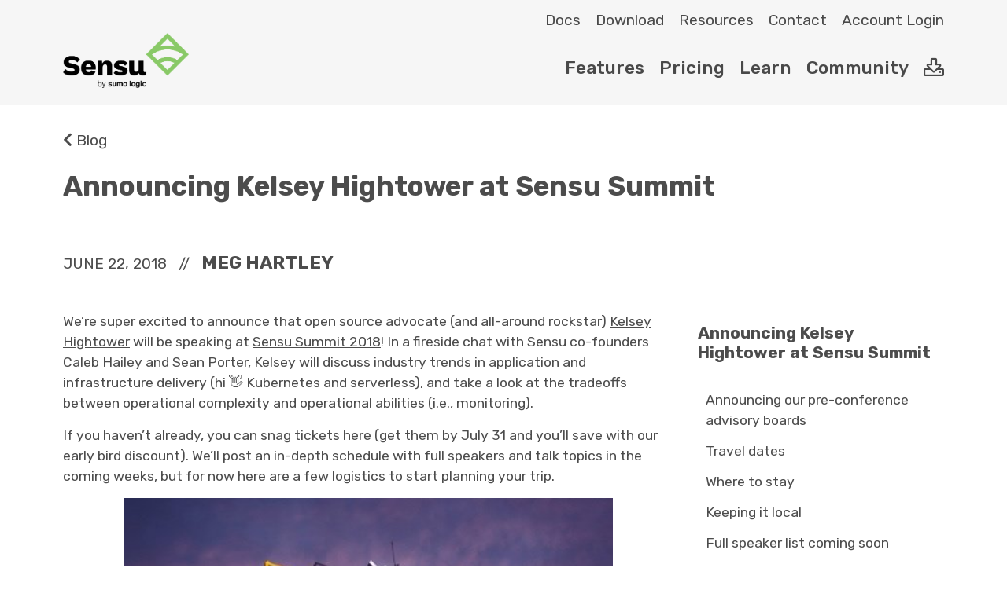

--- FILE ---
content_type: text/html; charset=utf-8
request_url: http://sensu.io/blog/announcing-kelsey-hightower-at-sensu-summit
body_size: 8320
content:
<!doctype html>
<html lang="en">
  <head>
    <meta charset="utf-8" />
    <meta name="viewport" content="width=device-width, minimum-scale=1, initial-scale=1, user-scalable=yes" />

    <!-- Metadata -->
    <link rel="icon" type="image/png" href="/img/sensu-logo.png" />
      <title>Sensu | Announcing Kelsey Hightower at Sensu Summit</title>
      <meta name="description" content="We’re super excited to announce that open source advocate (and all-around rockstar) Kelsey Hightower with be keynoting Sensu Summit 2018! If you haven’t already,  snag tickets by July 31 to save with our early bird discount." />
      <link rel="canonical" href="https://sensu.io/blog/announcing-kelsey-hightower-at-sensu-summit"></link>

    <!-- / OpenGraph Metadata -->
    <!-- / "See http://ogp.me/ for more information" -->
    <meta content="website" name="og:type" />
    <meta content="https://sensu.io" name="og:url" />
    <meta content="Sensu" name="og:site_name" />
      <meta content="Sensu | Announcing Kelsey Hightower at Sensu Summit" name="og:title" />
      <meta content="We’re super excited to announce that open source advocate (and all-around rockstar) Kelsey Hightower with be keynoting Sensu Summit 2018! If you haven’t already,  snag tickets by July 31 to save with our early bird discount." name="og:description" />
    <!-- <meta name="og:image" /> -->
    <!-- <meta name="og:audio" /> -->
    <!-- <meta name="og:video" /> -->

    <!-- Stylesheets -->
    <link rel="stylesheet" type="text/css" href="/css/styles.css" />

    <!-- Javascript -->
    <script src="https://ajax.googleapis.com/ajax/libs/jquery/3.4.1/jquery.min.js"></script>
    <script src="/js/clipboard.min.js"></script>
    <script src="/js/main.js"></script>
    <script src="/js/forms2.min.js"></script> <!-- Sumo Logic Marketo Form JS -->
    <script src="/js/forms2.js"></script> <!-- Sumo Logic Marketo Form JS -->

    <!-- Google Tag Manager -->
    <script>(function(w,d,s,l,i){w[l]=w[l]||[];w[l].push({'gtm.start':
      new Date().getTime(),event:'gtm.js'});var f=d.getElementsByTagName(s)[0],
      j=d.createElement(s),dl=l!='dataLayer'?'&l='+l:'';j.async=true;j.src=
      'https://www.googletagmanager.com/gtm.js?id='+i+dl;f.parentNode.insertBefore(j,f);
      })(window,document,'script','dataLayer','GTM-P3MRHLZ');</script>
    <!-- End Google Tag Manager -->
    <!-- Start of CrazyEgg Embed Code -->
    <script 
      type="text/javascript" 
      src="//script.crazyegg.com/pages/scripts/0087/0389.js" 
      defer>
    </script>
    <!-- End of CrazyEgg Embed Code -->

    <!-- Start of HubSpot Embed Code -->
    <script 
      type="text/javascript" 
      id="hs-script-loader" 
      async 
      defer 
      src="//js.hs-scripts.com/4428327.js">
    </script>
    <!-- End of HubSpot Embed Code -->

    <!-- Twitter universal website tag code -->
    <script>
      !function(e,t,n,s,u,a){e.twq||(s=e.twq=function(){s.exe?s.exe.apply(s,arguments):s.queue.push(arguments);
      },s.version='1.1',s.queue=[],u=t.createElement(n),u.async=!0,u.src='//static.ads-twitter.com/uwt.js',
      a=t.getElementsByTagName(n)[0],a.parentNode.insertBefore(u,a))}(window,document,'script');
      // Insert Twitter Pixel ID and Standard Event data below
      twq('init','o1043');
      twq('track','PageView');
    </script>
    <!-- End Twitter universal website tag code -->

    <!-- Linkedin universal website tag code -->
    <script type="text/javascript">
      _linkedin_partner_id = "409770";
      window._linkedin_data_partner_ids = window._linkedin_data_partner_ids || [];
      window._linkedin_data_partner_ids.push(_linkedin_partner_id);
    </script>
    <script type="text/javascript">
      (function(){
        var s = document.getElementsByTagName("script")[0];
        var b = document.createElement("script");
        b.type = "text/javascript";b.async = true;
        b.src = "https://snap.licdn.com/li.lms-analytics/insight.min.js";
        s.parentNode.insertBefore(b, s);
      })();
    </script>
    <noscript>
      <img height="1" width="1" style="display:none;" alt="" src="https://px.ads.linkedin.com/collect/?pid=409770&fmt=gif" />
    </noscript>
    <!-- End Linkedin universal website tag code -->

    <!-- User Data -->
    <meta name="metadata" id="metadata" platform="macos" />

  </head>
  <body class="blog blog-post" itemscope itemtype="http://schema.org/Article">
    <!-- Google Tag Manager (noscript) -->
    <noscript><iframe src="https://www.googletagmanager.com/ns.html?id=GTM-P3MRHLZ"
      height="0" width="0" style="display:none;visibility:hidden"></iframe></noscript>
      <!-- End Google Tag Manager (noscript) -->    <script src="/js/blog.js"></script>
    <section class="content-section theme-gray-color-scheme">
      <div class="registration-confirmation notification announcement hidden">
        <div class="content-section no-margin">
          <div class="content-container no-margin">
            <input type="hidden" class="announcement-data" name="registration-confirmation" value="success">
            <div class="content-row one-column center no-margin">
              <div class="announcement-wrapper">
                <span class="announcement-text">Your registration has been confirmed. Thank you for signing up!</span>
                <span class="announcement-acknowledgement fas fa-check-square" onclick="acknowledgeAnnouncement(this)"></span>
              </div>
            </div>
          </div>
        </div>
      </div>
      <div class="content-container header-nav">
        <div class="navbar-upper hidden-md-down">
          <div class="navbar-links">
              <a class="navbar-link " href="https://docs.sensu.io/sensu-go/latest/" target="_blank" rel="noreferrer noopener">
                <span>Docs</span>
              </a>
              <a class="navbar-link " href="/download" target="" rel="">
                <span>Download</span>
              </a>
              <a class="navbar-link " href="/" target="" rel="">
                <span>Resources</span>
              </a>
              <a class="navbar-link " href="/" target="" rel="">
                <span>Contact</span>
              </a>
              <a class="navbar-link " href="https://account.sensu.io/" target="_blank" rel="noreferrer noopener">
                <span>Account Login</span>
              </a>
          </div>
        </div>
        <div class="navbar-lower hidden-md-down">
          <div class="navbar-title">
              <a class="navbar-link " href="/">
                <img class="navbar-logo" src="/img/sensu-by-sumologic-logo.png" title="Sensu Homepage" />
              </a>
          </div>

          <div class="navbar-links">
              <a class="navbar-link " href="/features" target="" rel="">
                <span class="">Features</span>
              </a>
              <a class="navbar-link " href="/pricing" target="" rel="">
                <span class="">Pricing</span>
              </a>
              <a class="navbar-link " href="/learn" target="" rel="">
                <span class="">Learn</span>
              </a>
              <a class="navbar-link " href="https://discourse.sensu.io" target="_blank" rel="noopener">
                <span class="">Community</span>
              </a>
            <div class="navbar-icon-links">
                <a class="navbar-link " href="/download" target="" rel="" title="">
                  <span class="fas fa-download"></span>
                </a>
            </div>
          </div>
        </div>
        <div class="navbar-mobile hidden-lg-up">
          <div class="navbar-title">
              <a class="navbar-link " href="/">
                <img class="navbar-logo" src="/img/sensu-by-sumologic-logo.png" title="Sensu Homepage"/>
              </a>
          </div>
          <div class="navbar-links">
            <a class="navbar-link" id="hamburger-menu">
              <span class="fas fa-bars"></span>
            </a>
          </div>
        </div>
      </div>
      <div class="sidebar-underlay"></div>
      <div class="sidebar">
        <div class="sidebar-container">
          <div class="sidebar-title">
              <a class="navbar-link center " href="/">
                <img class="navbar-logo" src="/img/sensu-by-sumologic-logo.png" title="Sensu Homepage"/>
              </a>
          </div>
          <div class="sidebar-links center">
              <a class="navbar-link " href="/features" target="" rel="">
                <span class="">Features</span>
              </a>
              <a class="navbar-link " href="/pricing" target="" rel="">
                <span class="">Pricing</span>
              </a>
              <a class="navbar-link " href="/learn" target="" rel="">
                <span class="">Learn</span>
              </a>
              <a class="navbar-link " href="https://discourse.sensu.io" target="_blank" rel="noopener">
                <span class="">Community</span>
              </a>
            <div class="sidebar-icon-links">
                <a class="navbar-link icon-link fas fa-download" href="/download" target="" rel="" title="">
                  <span class=""></span>
                </a>
            </div>
              <a class="navbar-link " href="https://docs.sensu.io/sensu-go/latest/" target="_blank" rel="noreferrer noopener">
                <span>Docs</span>
              </a>
              <a class="navbar-link " href="/download" target="" rel="">
                <span>Download</span>
              </a>
              <a class="navbar-link " href="/" target="" rel="">
                <span>Resources</span>
              </a>
              <a class="navbar-link " href="/" target="" rel="">
                <span>Contact</span>
              </a>
              <a class="navbar-link " href="https://account.sensu.io/" target="_blank" rel="noreferrer noopener">
                <span>Account Login</span>
              </a>
          </div>
        </div>
      </div>
    </section>
    <section class="content-section blog-nav theme-light-color-scheme">
      <div class="content-container blog-post-ribbon">
        <div class="content-row one-column">
          <a class="content-link" href="/blog">
            <span class="icon fa fa-chevron-left"></span>
            <span class="">Blog</span>
          </a>
        </div>
      </div>
    </section>
    <section class="content-section post-meta theme-light-color-scheme no-margin">
      <div class="content-container">
        <div class="content-row one-column">
          <h1 class="post-title" id="title" itemprop="headline" itemprop="name">
            Announcing Kelsey Hightower at Sensu Summit
          </h1>
          <div class="post-details">
            <span class="post-date" itemprop="datePublished">
              June 22, 2018
            </span>
            <span class="post-meta-separator">
              //
            </span>
            <span class="post-author" itemprop="author" itemscope itemtype="http://schema.org/Person">
              <span itemprop="name">Meg Hartley</span>
            </span>
            <span class="post-publisher hidden" itemprop="publisher" itemscope itemtype="http://schema.org/Organization">
              <span itemprop="name">Sensu, Inc.</span>
            </span>
            <span class="post-description hidden" itemprop="description">
              We’re super excited to announce that open source advocate (and all-around rockstar) Kelsey Hightower with be keynoting Sensu Summit 2018! If you haven’t already,  snag tickets by July 31 to save with our early bird discount.
            </span>
            <span class="post-category hidden" itemprop="genre">
              Community
            </span>
          </div>
        </div>
      </div>
    </section>
    <section class="content-section post-body theme-light-color-scheme" itemprop="articleBody">
      <div class="content-container">
        <div class="content-row responsive-grid seventy-thirty">
          <div class="post-body">
            <p>We’re super excited to announce that open source advocate (and all-around rockstar) <a href="https://twitter.com/kelseyhightower">Kelsey Hightower</a> will be speaking at <a href="https://sensu.io/summit">Sensu Summit 2018</a>! In a fireside chat with Sensu co-founders Caleb Hailey and Sean Porter, Kelsey will discuss industry trends in application and infrastructure delivery (hi 👋 Kubernetes and serverless), and take a look at the tradeoffs between operational complexity and operational abilities (i.e., monitoring).</p>
<p>If you haven’t already, you can snag tickets here (get them by July 31 and you’ll save with our early bird discount). We’ll post an in-depth schedule with full speakers and talk topics in the coming weeks, but for now here are a few logistics to start planning your trip.</p>
<div class="figure-full-width">
<p><img src="//images.ctfassets.net/w1bd7cq683kz/6MVbJKMETFoYgs8gZYtDv0/b88d4920e7e24afa9e9cdf913de75c92/portland-sign-13d5d859.jpg" alt="portland-sign-13d5d859"></p>
</div>
<h3 id="announcing-our-pre-conference-advisory-boards">Announcing our pre-conference advisory boards <a class="header-anchor" href="#announcing-our-pre-conference-advisory-boards" aria-hidden="true"></a></h3>
<p>As a product company, user feedback is critical to our success; the more we know, the more we can improve our core product and services, and create better experiences for our users.  The challenge is, as an open source company, we don’t know who all of our users are, so this year we’re opening up an invitation for folks who engage directly with the Sensu Engineering and Leadership teams to join us for either our Technical or Customer Advisory Board (TAB and CAB for short), happening August 21 (one day before Sensu Summit kicks off).</p>
<p>Advisory board meetings give us an opportunity to meet with expert users and customers to learn what is or isn’t working for them, and how we can improve Sensu. If your company is running Sensu in a production environment at medium to large scale (i.e., hundreds or thousands of systems), we want to hear from you! Send us an email at <a href="mailto:events@sensu.io">events@sensu.io</a> if you’re interested in participating. If you end up joining us for either the CAB or TAB, we’ll comp your ticket to the Sensu Summit, hook you up with exclusive swag, plus you’ll get the opportunity to meet with the Sensu Leadership and Engineering teams (and get all the bragging rights of a product influencer).</p>
<h3 id="travel-dates">Travel dates <a class="header-anchor" href="#travel-dates" aria-hidden="true"></a></h3>
<p>Unless you’re joining us for our CAB or TAB (see above), we recommend arriving on August 21. This will give you plenty of time to settle in before the event kicks off on August 22. We’ll wrap up with a community un-conference day on August 23 to hack through all the things we’ve learned.</p>
<p>Here’s the schedule at a glance:</p>
<ul>
<li><strong>August 21: Pre-Conference Advisory Boards</strong>. (Details above.)</li>
<li><strong>August 22: Sensu Summit</strong>. Look forward to a full day of presentations featuring Sensu user stories, workflows, and technical deep dives from the Sensu engineering team. We’ll close out the day with continued conversations, cocktails, and snacks at the Portland Art Museum’s Sculpture Gallery.</li>
<li><strong>August 23: Community Unconference</strong>. Get together with experts in the community, including lightning talks, hands-on labs, and open hacking time.</li>
</ul>
<h3 id="where-to-stay">Where to stay <a class="header-anchor" href="#where-to-stay" aria-hidden="true"></a></h3>
<p>The event will be held at the Portland Art Museum in downtown Portland, Oregon. There are several great hotels in the area; we recommend The Porter Portland Hotel, Hotel Modera, Paramount Hotel, and The Sentinel Hotel.</p>
<p>Use these codes to get a discount:</p>
<ul>
<li><a href="http://curiocollection3.hilton.com/en/hotels/oregon/the-porter-portland-curio-collection-by-hilton-PDXCUQQ/index.html">The Porter Portland Hotel</a>: 1366505</li>
<li><a href="https://gc.synxis.com/rez.aspx?Hotel=53439&amp;Chain=6052&amp;template=RBE&amp;shell=RBE&amp;promo=PRO15">Hotel Modera</a>: (click the link to get your discounted rate)</li>
</ul>
<h3 id="keeping-it-local">Keeping it local <a class="header-anchor" href="#keeping-it-local" aria-hidden="true"></a></h3>
<p>There are loads of fun things to do in Portland in the summer. Here’s a short list of our favorites:</p>
<ul>
<li>Walk or bike along the <a href="https://www.expedia.com/Tom-McCall-Waterfront-Park-Downtown-Portland.d507457.Vacation-Attraction">waterfront</a>.</li>
<li>Visit one of the many award-winning <a href="https://pdx.eater.com/maps/maps-best-portland-breweries-craft-beer-food">breweries</a> in town.</li>
<li>Visit <a href="https://omsi.edu/">OMSI</a> (Oregon Museum of Science and Industry).</li>
<li>Take a jetboat ride or <a href="http://www.portlandspirit.com/">cruise</a> on the Willamette River.</li>
<li>Relax in one of our many <a href="http://www.wweek.com/outdoors/2016/08/18/portlands-best-urban-parks/">beautiful parks</a>.</li>
<li>Grab dinner or a drink at one of our <a href="https://www.thrillist.com/eat/portland/best-restaurants-portland">beloved restaurants</a>.
Like we said, that’s just the short list. Check out more fun things to do <a href="https://www.travelportland.com/">here</a>.</li>
</ul>
<h3 id="full-speaker-list-coming-soon">Full speaker list coming soon <a class="header-anchor" href="#full-speaker-list-coming-soon" aria-hidden="true"></a></h3>
<p>The CFP is now closed — thanks to everyone who submitted! We’ll be in touch shortly with our selections, and you can look forward to this year’s speaker list in mid-July. For now, we’re excited to have the aforementioned Kelsey Hightower speaking, plus talks from Workday Principal Software Engineer David Beaurpere, release engineer veteran <a href="https://twitter.com/jpaulreed">J. Paul Reed</a>, Box Senior Infrastructure SRE Trent Baker, and the engineers building Sensu.</p>
<h3 id="sponsorship-opportunities">Sponsorship opportunities <a class="header-anchor" href="#sponsorship-opportunities" aria-hidden="true"></a></h3>
<p>A special thank you to <a href="https://grafana.com/">Grafana</a> and <a href="https://www.influxdata.com/">InfluxDB</a> for sponsoring our event! Becoming a sponsor is a great opportunity to connect with ~200 Sensu users who are eager to learn and study up on best practices, stand out among the growing Sensu community, and share the <a href="https://twitter.com/search?q=%23monitoringLove&amp;src=tyah">#monitoringlove</a>. Interested in learning more? <a href="https://monitoringlove.sensu.io/hubfs/Sensu%20Summit/2018%20Sensu%20Summit%20Prospectus.pdf">Check out our prospectus</a>, and feel free to send us an email at <a href="mailto:events@sensu.io">events@sensu.io</a> with any questions.</p>
<p>We’re so excited to spend time with you and are looking forward to another great event. See you in Portland!</p>

          </div>
          <div class="toc-sidebar" id="toc-sidebar">
            <ul class="toc" id="toc">
            </ul>
            <div class="newsletter-signup">
              <h4>Sign up for our newsletter</h4>
                <section class="form illustration" name="">
                  <script src="//info.sumologic.com/js/forms2/js/forms2.min.js"></script>
<form id="mktoForm_4243"></form>
<script> function loadMarketoStyleOverride() {
	$('select#Country').change(function() {
		//$('#LblSingle_Opt_in__c').css({
    //  'display': 'inline-block',
		//	'margin-left': '40%',
		//	'width': '230px',
    //  'line-height': '1'
		//});
		//$('#Single_Opt_in__c').css({
		//	'display': 'none'
		//});
	});
	$('button.mktoButton').text('Submit');
};
MktoForms2.loadForm("//info.sumologic.com/", "793-NKB-950", 4243, function(form) {
	form.onSuccess(function(values, followUpUrl) {
		location.href = "https://sensu.io/newsletter-sign-up-ty";
		return false;
	});
});
MktoForms2.whenReady(loadMarketoStyleOverride);
</script>
                </section>
                <section class="form illustration" name="">
                  <!--[if lte IE 8]>
                  <script charset="utf-8" type="text/javascript" src="//js.hsforms.net/forms/v2-legacy.js"></script>
                  <![endif]-->
                  <script charset="utf-8" type="text/javascript" src="//js.hsforms.net/forms/v2.js"></script>
                  <script>
                    hbspt.forms.create({
                    	portalId: "",
                    	formId: "",
                      sfdcCampaignId: "701f20000017qHyAAI",
                      redirect: "",
                      onFormReady: function ($form) {
                        // Instructions for forms that accept sensu_cluster_id
                        $('input[name="sensu_cluster_id"]').prop("title", "Please provide a valid Sensu Cluster UUID");
                      }
                    });
                  </script>
                </section>
            </div>
          </div>
        </div>
      </div>
    <section class="content-section related-posts theme-light-color-scheme">
      <div class="content-container">
        <div class="content-row responsive-grid one-column">
          <h3 class="related-posts-header">Related Posts</h3>
        </div>
        <div class="content-row responsive-grid double-wide three-columns">
              <!-- Blog post objects must have a "category" field -->
              <div class="blog-post-tile" data-category="Community">
                <div class="blog-cover-frame">
                  <a class="blog-post-link" href="/blog/tales-of-scale-multi-gen-infrastructure-monitoring-kubernetes-at-sensu-summit-2018">
                      <img class="blog-cover" src="&#x2F;&#x2F;images.ctfassets.net&#x2F;w1bd7cq683kz&#x2F;4cQvbC2rwYVPcZf6tDkDfC&#x2F;8a1abae64989549611f8b5caa580da66&#x2F;Sensu_Summit_2018_group.jpg" loading="lazy"></img>
                  </a>
                </div>
                <div class="blog-post-details">
                  <a class="blog-post-link" href="/blog/tales-of-scale-multi-gen-infrastructure-monitoring-kubernetes-at-sensu-summit-2018">
                    <h4 class="blog-title">Tales of scale, multi-gen infrastructure, & monitoring Kubernetes at Sensu Summit 2018</h4>
                  </a>
                  <p class="blog-description">For Sensu Summit 2018, we got together at the Portland Art Museum to hear about Kubernetes, customer stories of scale and legacy infrastructure, monitoring how-tos, and workflow automation for monitoring. Read on for a recap, plus slides and videos.</p>
                  <span class="blog-author hidden"> Anna Lugger </span>
                  <span class="blog-keywords hidden"> Monitoringlove, Sensu Summit, Sensu Go </span>
                  <div class="blog-category"><span>Community</span></div>
                </div>
              </div>
              <!-- Blog post objects must have a "category" field -->
              <div class="blog-post-tile" data-category="Community">
                <div class="blog-cover-frame">
                  <a class="blog-post-link" href="/blog/fireside-chat-with-kelsey-hightower-part-one-on-kubernetes-legacy-tech-and-the-future-of-monitoring">
                      <img class="blog-cover" src="&#x2F;&#x2F;images.ctfassets.net&#x2F;w1bd7cq683kz&#x2F;ThYLoIKtbOuVAqDgZXXXQ&#x2F;8c1ebbc912ef45ef77b5c3cfb229322d&#x2F;pasted_image_0.png" loading="lazy"></img>
                  </a>
                </div>
                <div class="blog-post-details">
                  <a class="blog-post-link" href="/blog/fireside-chat-with-kelsey-hightower-part-one-on-kubernetes-legacy-tech-and-the-future-of-monitoring">
                    <h4 class="blog-title">Fireside chat with Kelsey Hightower, part one: on Kubernetes, legacy tech, and the future of monitoring</h4>
                  </a>
                  <p class="blog-description">At Sensu Summit 2018, Sensu CEO Caleb Hailey, CTO Sean Porter, &amp; Kelsey Hightower discussed the evolution of monitoring, Kubernetes best practices, &amp; more.</p>
                  <span class="blog-author hidden">Anna Lugger</span>
                  <span class="blog-keywords hidden"> Monitoring, Kubernetes, Sensu Summit </span>
                  <div class="blog-category"><span>Community</span></div>
                </div>
              </div>
              <!-- Blog post objects must have a "category" field -->
              <div class="blog-post-tile" data-category="Community">
                <div class="blog-cover-frame">
                  <a class="blog-post-link" href="/blog/fireside-chat-with-kelsey-hightower-part-two">
                      <img class="blog-cover" src="&#x2F;&#x2F;images.ctfassets.net&#x2F;w1bd7cq683kz&#x2F;1N0M1TNfHbJvbjnOdfOwmS&#x2F;343025aba5e83d72b84414bf5a0237a2&#x2F;pasted_image_0.png" loading="lazy"></img>
                  </a>
                </div>
                <div class="blog-post-details">
                  <a class="blog-post-link" href="/blog/fireside-chat-with-kelsey-hightower-part-two">
                    <h4 class="blog-title">Fireside chat with Kelsey Hightower, part two: on business models, the evolution of operations, and bringing value to your organization</h4>
                  </a>
                  <p class="blog-description">In this post, we recap the bits of Caleb Hailey, Sean Porter, and Kelsey Hightower&#39;s fireside chat that centered around how modern technology gives rise to a new understanding of value.</p>
                  <span class="blog-author hidden">Anna Lugger</span>
                  <span class="blog-keywords hidden"> DevOps, Open Source, Software Development, Sensu Summit </span>
                  <div class="blog-category"><span>Community</span></div>
                </div>
              </div>
        </div>
      </div>    </section>
    <section class="content-section theme-dark-color-scheme">
      <div class="content-container navbar-footer">
        <div class="content-row five-columns footer-nav responsive-grid">
            <div class="footer-nav-link-group logo">
              <img class="footer-nav-logo" src="/img/sensu-by-sumologic-white.png" />
            </div>
            <div class="footer-nav-link-group ">
              <h4>Product</h4>
                <a class="navbar-link" href="/features" target="" rel="">
                  <span>Features</span>
                </a>
                <a class="navbar-link" href="/use-cases" target="" rel="">
                  <span>Use Cases</span>
                </a>
                <a class="navbar-link" href="/oops" target="" rel="">
                  <span>Integrations</span>
                </a>
                <a class="navbar-link" href="/downloads" target="" rel="">
                  <span>Download</span>
                </a>
                <a class="navbar-link" href="/pricing" target="" rel="">
                  <span>Pricing</span>
                </a>
                <a class="navbar-link" href="/support" target="" rel="">
                  <span>Support</span>
                </a>
                <a class="navbar-link" href="/oops" target="" rel="">
                  <span>Register</span>
                </a>
            </div>
            <div class="footer-nav-link-group ">
              <h4>Resources</h4>
                <a class="navbar-link" href="/oops" target="" rel="">
                  <span>Blog</span>
                </a>
                <a class="navbar-link" href="/learn" target="" rel="">
                  <span>Learn</span>
                </a>
                <a class="navbar-link" href="/get-started" target="" rel="">
                  <span>Get Started</span>
                </a>
                <a class="navbar-link" href="https://docs.sensu.io/sensu-go/latest/" target="_blank" rel="noreferrer noopener">
                  <span>Docs</span>
                </a>
                <a class="navbar-link" href="https://docs.sensu.io/sensu-go/latest/api/" target="_blank" rel="noreferrer noopener">
                  <span>API</span>
                </a>
                <a class="navbar-link" href="https://discourse.sensu.io" target="_blank" rel="noopener">
                  <span>Community</span>
                </a>
                <a class="navbar-link" href="/" target="" rel="">
                  <span>Resources</span>
                </a>
                <a class="navbar-link" href="https://account.sensu.io/" target="_blank" rel="noreferrer noopener">
                  <span>Account Login</span>
                </a>
                <a class="navbar-link" href="https://github.com/sensu/sensu-go" target="_blank" rel="noreferrer noopener">
                  <span>GitHub</span>
                </a>
            </div>
            <div class="footer-nav-link-group ">
              <h4>Company</h4>
                <a class="navbar-link" href="/about" target="" rel="">
                  <span>About</span>
                </a>
                <a class="navbar-link" href="/" target="" rel="">
                  <span>Contact</span>
                </a>
                <a class="navbar-link" href="https://investor.sumologic.com/static-files/51fd1f5a-9ffc-402a-bedb-cf35308c0af3" target="" rel="">
                  <span>Code of Business Conduct</span>
                </a>
                <a class="navbar-link" href="https://www.sumologic.com/company/careers/" target="_blank" rel="">
                  <span>Careers</span>
                </a>
            </div>
        </div>
        <div class="content-row one-column copyright">
            <p>Made with <a href="https://twitter.com/hashtag/monitoringlove">#monitoringlove</a><span class="fas fa-heart"></span> by Sensu<sup>TM</sup> in Canada 🇨🇦 and the USA 🇺🇸. ©  2017-2021 – <a href="https://www.sumologic.com/privacy-statement/">Privacy Statement</a> – <a href="https://www.sumologic.com/terms-conditions/">Terms &amp; Conditions</a></p>

        </div>
      </div>
    </section>
    <div class="tail hidden">
      <script>
        window.intercomSettings = {
          app_id: "abr73apk"
        };
      </script>
      <script>
        (function(){var w=window;var ic=w.Intercom;if(typeof ic==="function"){ic('reattach_activator');ic('update',w.intercomSettings);}else{var d=document;var i=function(){i.c(arguments);};i.q=[];i.c=function(args){i.q.push(args);};w.Intercom=i;var l=function(){var s=d.createElement('script');s.type='text/javascript';s.async=true;s.src='https://widget.intercom.io/widget/abr73apk';var x=d.getElementsByTagName('script')[0];x.parentNode.insertBefore(s,x);};if(w.attachEvent){w.attachEvent('onload',l);}else{w.addEventListener('load',l,false);}}})();
      </script>
    </div>
  </body>
</html>


--- FILE ---
content_type: text/css; charset=UTF-8
request_url: http://sensu.io/css/styles.css
body_size: 349
content:
/* Theme */
@import url("/css/fontawesome-pro-5.10.0-11/css/all.css");
@import url("/css/theme/variables.css");
@import url("/css/theme/text.css");
@import url("/css/theme/colors.css");
@import url("/css/theme/illustrations.css");
@import url("/css/theme/content.css");
@import url("/css/theme/grid.css");
@import url("/css/theme/responsive.css");

/* Partials */
@import url("/css/partials/buttons.css");
@import url("/css/partials/description-list.css");
@import url("/css/partials/form.css");
@import url("/css/partials/image-grid.css");
@import url("/css/partials/nav.css");
@import url("/css/partials/panel.css");
@import url("/css/partials/table.css");
@import url("/css/partials/window.css");
@import url("/css/partials/media-player.css");
@import url("/css/partials/blog.css");
@import url("/css/partials/library.css");
@import url("/css/partials/tutorial.css");
@import url("/css/partials/careers.css");

html {
  -ms-overflow-style: none; /* gross */
}

body {
  display: block;
  margin: 0;
}

* {
  box-sizing: border-box;
  min-width: 0;
}

.hidden {
  display: none;
}


--- FILE ---
content_type: text/css; charset=UTF-8
request_url: http://sensu.io/css/theme/variables.css
body_size: 252
content:
html {
  --container-width: 960px; /* default */
  --gutter-width: 15px;
  --container-padding: 60px;
  --container-padding-narrow: 30px;
  --container-content-width: calc(var(--container-width) - var(--gutter-width));
  --link-underline-height: 3px;
}

--- FILE ---
content_type: text/css; charset=UTF-8
request_url: http://sensu.io/css/theme/text.css
body_size: 1560
content:
@import url("https://fonts.googleapis.com/css?family=Work+Sans:100,200,300,400,500,600,700,800,900&display=swap");
@import url("https://fonts.googleapis.com/css?family=Noto+Sans:400,400i,700,700i&display=swap");
@import url("https://fonts.googleapis.com/css2?family=Rubik:ital,wght@0,300;0,400;0,500;0,600;0,700;0,800;0,900;1,300;1,400;1,500;1,600;1,700;1,800;1,900&display=swap");

body {
  /* font-family: 'Noto Sans', 'Helvetica', sans-serif; */
  font-family: "Rubik", sans-serif;
}

/* Default font sizing */
a, p, span, ul, ol, label, input, textarea, select, address, thead th, tbody tr td {
  font-family: inherit;
  font-size: 1.2em;
  line-height: 1.5em;
}
h1 {
  font-size: 2.2em;
  line-height: 1.2em;
}

h2 {
  font-size: 1.8em;
  line-height: 1.2em;
}

h3 {
  font-size: 1.6em;
  line-height: 1.2em;
}

h4 {
  font-size: 1.4em;
  line-height: 1.2em;
}

h5 {
  font-size: 1.2em;
  line-height: 1.2em;
}
h1 a, h2 a, h3 a, h4 a, h5 a, h6 a,
p a,
p span,
li,
li *,
th a,
tr a,
td a,
ol > li > table > thead > tr > th,
ol > li > table > tbody > tr > td {
  font-size: inherit;
}

button {
  font-family: inherit;
  font-size: inherit;
  line-height: inherit;
}

sup, sub {
  font-size: 0.4em;
}
sub {
  vertical-align: sub;
}
sup {
  vertical-align: super;
  position: relative;
  top: 0px;
}
a.header-anchor,
h1 > a,
h2 > a,
h3 > a,
h4 > a,
h5 > a,
h6 > a {
  line-height: inherit;
}

h1,h2,h3,h4,h5,h6 {
  font-family: inherit;
}

h1,h2,h3,h4,h5,h6 {
  margin-top: calc(var(--gutter-width) * 2);
}

code {
  overflow: scroll;
  font-size: inherit;
}

pre {
  margin: 0px;
  font-size: 16px;
  line-height: 18px;
}

.bold {
  font-weight: bold;
}

ul {
  padding-top: var(--gutter-width);
}
li {
  padding-bottom: 5px;
}

.dl-title {
  color: inherit;
  font-weight: bold;
}

.dl-title,
.dl-description {
  font-size: 1.2em;
  line-height: 1.5em;
}

.dl-title *,
.dl-description * {
  font-size: inherit;
  line-height: inherit;
}

dd > p {
  margin-top: 0px;
}

.center,
.center > * {
  text-align: center;
  margin-left: auto;
  margin-right: auto;
}

.right,
.right > * {
  text-align: right;
  margin-left: auto;
  margin-right: auto;
}

.content-link,
.dl-link {
  display: block;
  box-sizing: content-box;
  clear: right;
  text-decoration: none;
  white-space: nowrap;
  overflow-x: auto;
  text-overflow: clip;
  -ms-overflow-style: none;
}
.content-link:after,
.dl-link:after {
  content: " ";
  display: block;
  width: 0px;
  height: var(--link-underline-height);
  background-color: var(--link-underline-blue);
  margin-bottom: 5px;
  transition: all 0.5s ease;
}

.content-link:hover,
.dl-link:hover {
  /* border-bottom: 3px solid var(--link-underline-blue); */
}

.content-link:hover:after,
.dl-link:hover:after {
  /* border-bottom: 3px solid var(--link-underline-blue); */
  content: " ";
  display: block;
  width: 100%;
  height: var(--link-underline-height);
  background-color: var(--link-underline-blue);
  margin-bottom: 5px;
}

.content-link > *,
.dl-link > * {
  display: inline-block;
  font-size: inherit;
  line-height: inherit;
  color: inherit;
}

.content-link .content-link-prefix-icon,
.dl-link .dl-link-prefix-icon {
  line-height: inherit;
  width: 1.2em;
}

.content-link .content-link-suffix-icon,
.dl-link .dl-link-suffix-icon {
  padding-left: 3px;
  width: 1.2em;
}

.content-link > img {
  height: 35px;
  width: auto;
}

.header-anchor span.anchor-link {
  font-size: 0.7em !important;
}

.copyright .fas {
  font-size: inherit;
  line-height: inherit;
}

.copyright .fas {
  margin: 0px 0px 0px 6px;
}

.copyright .fas.fa-heart {
  color: var(--monitoringlove-red);
}

.copyright {
  float: right;
}

.copyright p,
.copyright a {
  font-size: 1.0em;
}

p > code,
ul > li > code,
ol > li > code {
  background-color: var(--light-gray);
  font-family: monospace;
  padding: 3px 5px;
  border-radius: 2px;
  font-weight: 600;
}

address {
  white-space: pre-line;
  font-style: unset;
  padding-left: 10px;
  padding-bottom: var(--gutter-width);
}

address a[href^="mailto"]::before {
  content: "📧 ";
}

address a[href^="tel"]::before {
  content: "📞 ";
}

blockquote {
  background-color: #fcf8e3;
  margin-left: calc(var(--gutter-width) * 2);
  padding: var(--gutter-width) calc(var(--gutter-width) * 2);
  border-left: 5px solid #DEBC17;
}
blockquote p {
  margin: 0px;
}

#toc {
  margin-top: 0px;
  padding-left: var(--gutter-width);
  list-style-type: none;
}
#toc h5 {
  margin-top: var(--gutter-width);
}
#toc .content-link {
  white-space: unset;
  padding-bottom: 5px;
}
#toc .content-link.H2 {
  padding-left: 0px;
}
#toc .content-link.H3 {
  padding-left: 10px;
}
#toc .content-link.H4 {
  padding-left: 20px;
}

.popup {
  position: relative;
}
.popup-hint {
  text-decoration: underline;
  text-decoration-style: dotted;
}
.popup-content {
  position: absolute;
  bottom: 125%;
  left: 0;
  width: calc(var(--container-width) * 0.3);
  padding: var(--gutter-width);
  z-index: 1;
  background-color: white;
  border: 3px solid var(--primary-blue);
}
.popup-content.hidden {
  display: none;
}
.popup-content strong {
  display: inline-block;
  font-size: inherit;
  font-weight: 600;
}
.popup-content span {
  display: inline-block;
  font-size: inherit;
  font-weight: 400;
}

--- FILE ---
content_type: text/css; charset=UTF-8
request_url: http://sensu.io/css/theme/colors.css
body_size: 1059
content:
html {
  --primary-green: rgba(137,201,103,1.0);
  --primary-blue: rgba(44,52,88,1.0);
  --secondary-blue: rgba(112,117,142,1.0);
  --tertiary-blue: rgba(108,180,211,1.0);
  --pale-gray: rgba(246,246,246,1.0);
  --light-gray: rgba(222,222,222,1.0);
  --gray: rgba(165,165,165,1.0);
  --alert-blue: rgba(108,180,211,1.0);
  --primary-orange: rgba(249,158,77,0.8);
  --alert-red: rgba(204,33,33,1.0);
  --monitoringlove-red: rgba(255,59,48,1.0);

  --primary-black: rgba(0,0,0,0.70);
  --primary-white: rgba(255,255,255,0.95);
  --link-underline-blue: rgba(188,232,241,1.0);

  --button-color-light-red: rgba(255,95,88,0.6);
  --button-color-red: rgba(255,95,88,1.0);
  --button-color-light-yellow: rgba(255,191,48,0.6);
  --button-color-yellow: rgba(255,191,48,1.0);
  --button-color-light-green: rgba(42,207,66,0.6);
  --button-color-green: rgba(42,207,66,1.0);

  --resource-whitepaper: rgba(123,131,163,1.0); /* #7B83A3 */
  --resource-whitepaper-filter: rgba(123,131,163,0.6); /* #7B83A3 */
  --resource-case-study: rgba(0,0,152,1.0);
  --resource-case-study-filter: rgba(0,0,152,0.6);
  --resource-testimonial: rgba(47,54,87,1.0);
  --resource-testimonial-filter: rgba(47,54,87,0.6);
  --resource-workshop: rgba(198,0,126,1.0);
  --resource-workshop-filter: rgba(198,0,126,0.6);
  --resource-webinar: rgba(249,158,77,1.0);
  --resource-webinar-filter: rgba(249,158,77,0.6);
  --resource-video: rgba(232,180,47,1.0);
  --resource-video-filter: rgba(232,180,47,0.6);
  --resource-podcast: rgba(222,84,60,1.0);
  --resource-podcast-filter: rgba(222,84,60,0.6);
  --resource-article: rgba(43,69,112,1.0);
  --resource-article-filter: rgba(43,69,112,0.6);
}

p, a, span, li, dt, dl, label, input, textarea, select, address, thead th, tbody tr td {
  color: var(--text-primary-color);
}

h1, h2, h3, h4, h5, h6 {
  color: var(--text-primary-color);
}

.theme-light-color-scheme {
  --bg-color: white;
  --text-primary-color: var(--primary-black);
  --button-border-color: var(--primary-green);
  --button-fill-color: var(--primary-white);
  --button-text-color: var(--primary-black);
  --button-cta-fill-color: var(--primary-green);
  --button-cta-text-color: white;
  background-color: var(--bg-color);
}

.theme-light-color-scheme span,
.theme-light-color-scheme dt,
.theme-light-color-scheme dl,
.theme-light-color-scheme p,
.theme-light-color-scheme a,
.theme-light-color-scheme h1,
.theme-light-color-scheme h2,
.theme-light-color-scheme h3,
.theme-light-color-scheme h4,
.theme-light-color-scheme h5,
.theme-light-color-scheme h6 {
  color: var(--text-primary-color);
}

.theme-light-color-scheme h1 > strong,
.theme-light-color-scheme h2 > strong,
.theme-light-color-scheme h3 > strong,
.theme-light-color-scheme h4 > strong,
.theme-light-color-scheme h5 > strong,
.theme-light-color-scheme h6 > strong {
  font-weight: inherit;
  color: var(--primary-green);
}

.theme-gray-color-scheme {
  --bg-color: var(--pale-gray);
  --text-primary-color: var(--primary-black);
  --button-border-color: var(--primary-green);
  --button-fill-color: var(--primary-white);
  --button-cta-fill-color: var(--primary-green);
  --button-cta-text-color: var(--pale-gray);
  background-color: var(--bg-color);
}

.theme-gray-color-scheme span,
.theme-gray-color-scheme dt,
.theme-gray-color-scheme dl,
.theme-gray-color-scheme p,
.theme-gray-color-scheme a,
.theme-gray-color-scheme h1,
.theme-gray-color-scheme h2,
.theme-gray-color-scheme h3,
.theme-gray-color-scheme h4,
.theme-gray-color-scheme h5,
.theme-gray-color-scheme h6 {
  color: var(--text-primary-color);
}

.theme-gray-color-scheme h1 > strong,
.theme-gray-color-scheme h2 > strong,
.theme-gray-color-scheme h3 > strong,
.theme-gray-color-scheme h4 > strong,
.theme-gray-color-scheme h5 > strong,
.theme-gray-color-scheme h6 > strong {
  font-weight: inherit;
  color: var(--primary-green);
}

.theme-dark-color-scheme {
  --bg-color: var(--primary-blue);
  --text-primary-color: var(--primary-white);
  --button-border-color: var(--primary-white);
  --button-fill-color: var(--primary-blue);
  --button-text-color: var(--primary-white);
  --button-cta-fill-color: var(--primary-white);
  --button-cta-text-color: var(--primary-blue);
  background-color: var(--bg-color);
}

.theme-dark-color-scheme span,
.theme-dark-color-scheme dt,
.theme-dark-color-scheme dl,
.theme-dark-color-scheme p,
.theme-dark-color-scheme a,
.theme-dark-color-scheme h1,
.theme-dark-color-scheme h2,
.theme-dark-color-scheme h3,
.theme-dark-color-scheme h4,
.theme-dark-color-scheme h5,
.theme-dark-color-scheme h6 {
  color: var(--text-primary-color);
}

.theme-green-color-scheme {
  --bg-color: var(--primary-green);
  --text-primary-color: var(--primary-white);
  --button-border-color: var(--primary-white);
  --button-fill-color: var(--primary-green);
  --button-text-color: var(--primary-white);
  --button-cta-fill-color: var(--primary-white);
  --button-cta-text-color: var(--primary-green);
  background-color: var(--bg-color);
}

.theme-green-color-scheme span,
.theme-green-color-scheme dt,
.theme-green-color-scheme dl,
.theme-green-color-scheme p,
.theme-green-color-scheme a,
.theme-green-color-scheme h1,
.theme-green-color-scheme h2,
.theme-green-color-scheme h3,
.theme-green-color-scheme h4,
.theme-green-color-scheme h5,
.theme-green-color-scheme h6 {
  color: var(--pale-gray);
}

.theme-blue-color-scheme{
  --bg-color: var(--tertiary-blue);
  --text-primary-color: var(--primary-white);
  --button-border-color: var(--primary-white);
  --button-fill-color: var(--tertiary-blue);
  --button-text-color: var(--primary-white);
  --button-cta-fill-color: var(--primary-white);
  --button-cta-text-color: var(--tertiary-blue);
  --placeholder-text-color: #a6d6ea;
  background-color: var(--bg-color);
}

.theme-blue-color-scheme span,
.theme-blue-color-scheme dt,
.theme-blue-color-scheme dl,
.theme-blue-color-scheme p,
.theme-blue-color-scheme a,
.theme-blue-color-scheme h1,
.theme-blue-color-scheme h2,
.theme-blue-color-scheme h3,
.theme-blue-color-scheme h4,
.theme-blue-color-scheme h5,
.theme-blue-color-scheme h6 {
  color: var(--text-primary-color);
}


--- FILE ---
content_type: text/css; charset=UTF-8
request_url: http://sensu.io/css/theme/illustrations.css
body_size: 946
content:
.illustration-layer,
.illustration-container .illustration-layer {
  align-self: unset;
  justify-self: unset;
}

.illustration-container {
  padding-left: var(--gutter-width);
  padding-right: var(--gutter-width);
  position: relative;
}

.illustration-container .hero-background img {
  position: absolute;
  z-index: 1;
  width: auto;
  height: 360px;
  right: calc( var(--container-gutter) - 3.0vw);
  bottom: 100px;
}

.illustration-container .hero-foreground img {
  position: absolute;
  z-index: 1000;
  width: auto;
  height: 300px;
  right: calc( var(--container-gutter) - 2.5vw);
  bottom: 0;
}

.illustration-container.illustration-getting-started img {
  position: absolute;
  width: auto;
  height: 300px;
  left: var(--container-gutter);
  bottom: -95px;
}

.illustration-container.illustration-cta img {
  position: absolute;
  width: auto;
  max-width: 25%;
  max-height: 240px;
  right: var(--container-gutter);
  bottom: 0px;
}

--- FILE ---
content_type: text/css; charset=UTF-8
request_url: http://sensu.io/css/theme/content.css
body_size: 795
content:
hr {
  color: var(--text-primary-color);
  margin: 60px 15px;
}
img {
  width: 100%;
  height: auto;
}
.banner-close{
  position: absolute;
  right: 0;
  top: 0;
  display: block;
  line-height: 30px;
  width: 30px;
  text-align: center;
  font-size: 3em;
  cursor: pointer;
}
.banner-icon {
  font-size: 15em;
}
.banner-slide-up{
  display: none;
  position: fixed;
  bottom: 0px;
  width: 100%;
}
.banner-slide-up .content-container{
  padding: var(--container-padding-narrow) 0;
}
.banner-slide-up-form-submission-confirmation {
  display: none;
  position: fixed;
  bottom: 0px;
  width: 85%;
}
.form.banner-slide-up-form-wrapper{
  display: block; /* I don't think this is used anywhere on our CMS*/
}
.content-item {
  width: 100%;
}
.content-item .big-icon {
  height: 1.0em;
  line-height: 1.0em;
  font-size: 3.0em;
  margin-top: var(--gutter-width);
}
.content-row.slim-margin {
  margin-bottom: 15px;
  grid-row-gap: 15px;
}
.content-row.no-margin {
  margin-bottom: 0px;
  grid-row-gap: 0px;
}
.description-list-entry {
  width: 100%;
}
.download-link-list h5 {
  margin-bottom: 0;
}
.figure {
  width: 50%;
}
.figure-full-width {
  width: 80%;
}
.figure-xl {
  width: 100%;
}
.figure,
.figure-full-width,
.figure-xl {
  display: block;
  margin: 0 auto 30px;
}
.figure img,
.figure-full-width img,
.figure-xl img {
  box-sizing: border-box;
  width: 100%;
  height: auto;
}
.figure p,
.figure-full-width p,
.figure-xl p {
  width: 100%;
  margin: 0 auto;
  text-align: center;
}
.footnotes {

}
.footnote-item p {
  font-size: 0.9em;
}
.hire-jobs {
  width: 100%;
}
.profile-photo {
  width: 50% !important;
  margin: var(--gutter-width) auto;
}
.profile-photo.round {
  border: 3px solid white;
  border-radius: 50%;
}
#foundry-group .profile-photo.round,
#battery-ventures .profile-photo.round {
  border-radius: unset;
}
.profile-photo-wrapper p img {
  display: inline-block;
  float: left;
  padding-right: var(--gutter-width);
  padding-bottom: var(--gutter-width);
  width: 180px;
  height: auto;
}
.profile-photo-wrapper p {
  font-weight: bold;
}
.profile-photo-wrapper + p {
}
.stay-hidden {
  visibility: hidden !important;
}


--- FILE ---
content_type: text/css; charset=UTF-8
request_url: http://sensu.io/css/theme/grid.css
body_size: 1179
content:
/*  Reference: https://css-tricks.com/snippets/css/complete-guide-grid/ */

.content-container {
  display: inline-block;
  width: var(--container-width);
  padding: var(--container-padding) 0px;
  margin-left: calc( calc( 100% - var(--container-width)) / 2 );
  margin-right: calc( calc( 100% - var(--container-width)) / 2 );
}

.content-container.slim-container {
  padding: var(--container-padding-narrow) 0px;
}

.content-row {
  display: grid;
  padding-left: var(--gutter-width, 15);
  padding-right: var(--gutter-width, 15);
  /* grid-template-columns: repeat(var(--max-columns), 1fr); */
  grid-template-columns: repeat(auto-fit, minmax(250px,1fr)); /* MAGIC */
  grid-template-rows: auto;
  --grid-gutter: var(--gutter-width);
  --grid-gutter-buffer: calc(var(--grid-gutter) / 2);
  grid-column-gap: var(--grid-gutter);
  column-gap: var(--grid-gutter);
  grid-row-gap: calc(var(--grid-gutter) * 2);
  row-gap: calc(var(--grid-gutter) * 2);
  margin-bottom: 60px;
}

.content-row:last-child {
  margin-bottom: 0px;
}

.content-row > * {
  align-self: start;
  justify-self: start;
}

.align-self-centered {
  align-self: center;
}

.justify-self-centered {
  justify-self: center;
}

.content-row.double-wide {
  --grid-gutter: calc(var(--gutter-width) * 2);
}

.content-row.triple-wide {
  --grid-gutter: calc(var(--gutter-width) * 3);
}

.content-row.one-hundred,
.content-row.one-column {
  grid-template-columns: 1fr;
}

.content-row.two-columns {
  grid-template-columns: 1fr 1fr;
}

.content-row.three-columns {
  grid-template-columns: 1fr 1fr 1fr;
}

.content-row.four-columns {
  grid-template-columns: 1fr 1fr 1fr 1fr;
}

.content-row.five-columns {
  grid-template-columns: 1fr 1fr 1fr 1fr 1fr;
}

.content-row.six-columns {
  grid-template-columns: 1fr 1fr 1fr 1fr 1fr 1fr;
}

.content-row.seven-columns {
  grid-template-columns: 1fr 1fr 1fr 1fr 1fr 1fr 1fr;
}

.content-row.eight-columns {
  grid-template-columns: 1fr 1fr 1fr 1fr 1fr 1fr 1fr 1fr;
}

.twenty-eighty,
.twenty-eighty.flip-flop:nth-child(odd),
.twenty-eighty.flop-flip:nth-child(even),
.eighty-twenty.flip-flop:nth-child(even),
.eighty-twenty.flop-flip:nth-child(odd) {
  grid-template-columns:
    calc(20% - var(--grid-gutter-buffer))
    calc(80% - var(--grid-gutter-buffer));
}

.thirty-seventy,
.thirty-seventy.flip-flop:nth-child(odd),
.thirty-seventy.flop-flip:nth-child(even),
.seventy-thirty.flip-flop:nth-child(even),
.seventy-thirty.flop-flip:nth-child(odd) {
  grid-template-columns:
    calc(30% - var(--grid-gutter-buffer))
    calc(70% - var(--grid-gutter-buffer));
}

.forty-sixty,
.forty-sixty.flip-flop:nth-child(odd),
.forty-sixty.flop-flip:nth-child(even),
.sixty-forty.flip-flop:nth-child(even),
.sixty-forty.flop-flip:nth-child(odd) {
  grid-template-columns:
    minmax(280px, calc(40% - var(--grid-gutter-buffer)))
    minmax(280px, calc(60% - var(--grid-gutter-buffer)));
}

.fortyfive-fiftyfive,
.fortyfive-fiftyfive.flip-flop:nth-child(odd),
.fortyfive-fiftyfive.flop-flip:nth-child(even),
.fiftyfive-fortyfive.flip-flop:nth-child(even),
.fiftyfive-fortyfive.flop-flip:nth-child(odd) {
  grid-template-columns:
    minmax(280px, calc(45% - var(--grid-gutter-buffer)))
    minmax(280px, calc(55% - var(--grid-gutter-buffer)));
}

.fifty-fifty {
  grid-template-columns:
    minmax(280px, calc(50% - var(--grid-gutter-buffer)))
    minmax(280px, calc(50% - var(--grid-gutter-buffer)));
}

.fiftyfive-fortyfive,
.fiftyfive-fortyfive.flip-flop:nth-child(odd),
.fiftyfive-fortyfive.flop-flip:nth-child(even),
.fortyfive-fiftyfive.flip-flop:nth-child(even),
.fortyfive-fiftyfive.flop-flip:nth-child(odd) {
  grid-template-columns:
    minmax(280px, calc(55% - var(--grid-gutter-buffer)))
    minmax(280px, calc(45% - var(--grid-gutter-buffer)));
}

.sixty-forty,
.sixty-forty.flip-flop:nth-child(odd),
.sixty-forty.flop-flip:nth-child(even),
.forty-sixty.flip-flop:nth-child(even),
.forty-sixty.flop-flip:nth-child(odd) {
  grid-template-columns:
    minmax(280px, calc(60% - var(--grid-gutter-buffer)))
    minmax(280px, calc(40% - var(--grid-gutter-buffer)));
}

.seventy-thirty,
.seventy-thirty.flip-flop:nth-child(odd),
.seventy-thirty.flop-flip:nth-child(even),
.thirty-seventy.flip-flop:nth-child(even),
.thirty-seventy.flop-flip:nth-child(odd) {
  grid-template-columns:
    calc(70% - var(--grid-gutter-buffer))
    calc(30% - var(--grid-gutter-buffer));
}

.eighty-twenty,
.eighty-twenty.flip-flop:nth-child(odd),
.eighty-twenty.flop-flip:nth-child(even),
.twenty-eighty.flip-flop:nth-child(even),
.twenty-eighty.flop-flip:nth-child(odd) {
  grid-template-columns:
    calc(80% - var(--grid-gutter-buffer))
    calc(20% - var(--grid-gutter-buffer));
}

.content-row.flip-flop {
  margin-top: var(--container-padding);
}

.content-row.flip-flop > *,
.content-row.flop-flip > * {
  align-self: center;
  justify-self: start;
}

.content-row.flip-flop.align-self-start > *,
.content-row.flop-flip.align-self-start > * {
  align-self: start;
}

.content-row.flip-flop:first-of-type,
.content-row.flop-flip:first-of-type {
  margin-top: 0px;
}

.content-row.flip-flop:nth-child(odd),
.content-row.flop-flip:nth-child(even) {
  grid-template-areas: "content illustration"
}

.content-row.flip-flop:nth-child(even),
.content-row.flop-flip:nth-child(odd) {
  grid-template-areas: "illustration content"
}

.content-row.flip-flop .content,
.content-row.flop-flip .content {
  grid-area: content;
}

.content-row.flip-flop .illustration,
.content-row.flop-flip .illustration {
  grid-area: illustration;
}

.content-section > .content-row {
  padding: var(--container-padding);
}

.content-section.theme-light-color-scheme + .content-section.theme-light-color-scheme > .content-container,
.content-section.theme-gray-color-scheme + .content-section.theme-gray-color-scheme:not(.resource-hero):not(#hero) > .content-container,
.content-section.theme-dark-color-scheme + .content-section.theme-dark-color-scheme > .content-container,
.content-section.theme-green-color-scheme + .content-section.theme-green-color-scheme > .content-container {
  padding-top: 0;
  margin-top: -30px;
}

/* duplicate ruleset */
/*
.content-section.theme-light-color-scheme + .content-section.theme-light-color-scheme > .content-container,
.content-section.theme-gray-color-scheme + .content-section.theme-gray-color-scheme:not(.resource-hero) > .content-container,
.content-section.theme-dark-color-scheme + .content-section.theme-dark-color-scheme > .content-container,
.content-section.theme-green-color-scheme + .content-section.theme-green-color-scheme > .content-container {
  padding-top: 0;
  margin-top: -30px;
}
*/

.content-section.theme-light-color-scheme + .content-section.theme-light-color-scheme + .content-section.theme-light-color-scheme > .content-container,
.content-section.theme-gray-color-scheme + .content-section.theme-gray-color-scheme + .content-section.theme-gray-color-scheme > .content-container,
.content-section.theme-dark-color-scheme + .content-section.theme-dark-color-scheme + .content-section.theme-dark-color-scheme > .content-container,
.content-section.theme-green-color-scheme + .content-section.theme-green-color-scheme + .content-section.theme-green-color-scheme > .content-container {
  padding-top: inherit;
  margin-top: inherit;
}

.content-row.one-column.no-margin + .content-row.two-columns {
  margin-top: 0;
}

--- FILE ---
content_type: text/css; charset=UTF-8
request_url: http://sensu.io/css/theme/responsive.css
body_size: 1618
content:
.banner-slide-up {
  font-size: 0.7em;
  max-height: 67%;
  overflow-y: scroll;
  opacity: 98%
}
.banner-slide-up .button.extra-wide {
  padding: 10px;
  width: 100%;
}

@media screen and (max-width: 576px) {
  /* xs-container */
  html {
    --responsive-mode: "xs";
    --container-width: 95vw;
    --container-gutter: 5vw;
    --max-columns: 1;
  }
  .hidden-xs-down,
  .hidden-sm-down,
  .hidden-md-down {
    display: none !important;
  }
  .xs-full-width,
  .sm-full-width,
  .md-full-width {
    display: block !important;
    width: auto;
    text-align: center;
    margin-right: unset !important;
  }
  .content-row.flip-flop,
  .content-row.thirty-seventy,
  .content-row.forty-sixty,
  .content-row.fifty-fifty,
  .content-row.fiftyfive-fortyfive,
  .content-row.sixty-forty,
  .content-row.seventy-thirty {
    grid-template-columns: minmax(250px,1fr) !important;
    grid-template-areas: unset !important;
    grid-row-gap: unset;
    row-gap: unset;
  }
  .content-row.flip-flop .content,
  .content-row.flip-flop .illustration,
  .content-row.flop-flip .content,
  .content-row.flop-flip .illustration {
    grid-area: unset !important;
  }
  .description-list-entry,
  .description-list-entry .dl-title,
  .description-list-entry .dl-description {
    grid-template-columns: unset;
  }
  .dl-title {
    padding-top: var(--gutter-width);
    padding-bottom: var(--gutter-width);
  }
  a.dl-link {
    font-size: 0.8em;
    max-width: calc(var(--container-width) - var(--container-gutter));
  }
  .content-link {
    max-width: calc(var(--container-width) - var(--container-gutter));
  }
  .window {
    max-width: calc(var(--container-width) - var(--container-gutter));
  }
  a.button.center {
    width: unset !important;
  }
  .image-grid-icon.responsive {
    font-size: 1.2em !important;
  }
  .image-grid.double-wide {
    --grid-gutter: var(--gutter-width) !important;
  }
  .image-grid.triple-wide {
    --grid-gutter: var(--gutter-width) !important;
  }
  .flip-flop .image-grid-image,
  .flop-flip .image-grid-image {
    display: none;
  }
  .responsive-grid.two-columns,
  .responsive-grid.three-columns,
  .responsive-grid.four-columns,
  .responsive-grid.five-columns {
    grid-template-columns: 1fr;
  }
  .figure,
  .figure-full-width {
    width: 100%;
  }
  .footer-nav {
    grid-template-areas: unset !important;
  }
  .footer-nav-link-group {
    grid-area: unset !important;
  }

  .blog-post .post-body .window-body,
  .blog-post .post-body .code-block {
    width: 85vw !important;
  }
  .toc#toc {
    position: unset;
  }

  .logo-ribbon .image-grid {
    column-gap: 0px;
  }

  .illustration-container.hero {
    height: 250px;
  }
  .illustration-container.hero .hero-foreground img {
    width: var(--container-width);
    height: auto;
  }
  .illustration-container.hero .hero-background img {
    width: calc(var(--container-width) * 0.5);
    z-index: 900;
  }
  .illustration-getting-started {
    height: 150px;
  }

  #curriculum-a ol {
    margin-bottom: 0;
  }
  #curriculum-b ol {
    margin-top: 0;
  }

  .popup-content {
    width: 85vw;
  }
}

@media screen and (min-width: 577px) and (max-width: 767px) {
  /* sm-container */
  html {
    --responsive-mode: "sm";
    --container-width: 520px;
    --container-gutter: calc(calc(100% - 520px) / 2);
    --max-columns: 2;
  }
  .hidden-sm-down,
  .hidden-md-down {
    display: none !important;
  }
  .hidden-sm-up {
    display: none !important;
  }
  .sm-full-width,
  .md-full-width {
    display: block !important;
    width: auto;
    text-align: center;
    margin-right: unset !important;
  }
  .content-row.flip-flop,
  .content-row.thirty-seventy,
  .content-row.forty-sixty,
  .content-row.fifty-fifty,
  .content-row.fiftyfive-fortyfive,
  .content-row.sixty-forty,
  .content-row.seventy-thirty {
    grid-template-columns: minmax(250px,1fr) !important;
    grid-template-areas: unset !important;
    grid-row-gap: unset;
    row-gap: unset;
  }
  .content-row.flip-flop .content,
  .content-row.flip-flop .illustration,
  .content-row.flop-flip .content,
  .content-row.flop-flip .illustration {
    grid-area: unset !important;
  }
  .description-list-entry,
  .description-list-entry .dl-title,
  .description-list-entry .dl-description {
    grid-template-columns: unset;
  }
  .dl-title {
    padding-top: var(--gutter-width);
    padding-bottom: var(--gutter-width);
  }
  a.dl-link {
    font-size: 0.9em;
    max-width: calc(var(--container-width) - var(--container-gutter));
  }
  .content-link {
    max-width: calc(var(--container-width) - var(--container-gutter));
  }
  .window {
    max-width: calc(var(--container-width) - var(--container-gutter));
  }
  a.button.center {
    width: unset !important;
  }
  .image-grid-icon.responsive {
    font-size: 1.5em !important;
  }
  .image-grid.double-wide {
    --grid-gutter: var(--gutter-width) !important;
  }
  .image-grid.triple-wide {
    --grid-gutter: var(--gutter-width) !important;
  }
  .flip-flop .image-grid-image,
  .flop-flip .image-grid-image {
    display: none;
  }
  .responsive-grid.two-columns,
  .responsive-grid.three-columns,
  .responsive-grid.four-columns,
  .responsive-grid.five-columns {
    grid-template-columns: 1fr;
  }
  .figure,
  .figure-full-width {
    width: 100%;
  }
  .footer-nav {
    grid-template-areas: unset !important;
  }
  .footer-nav-link-group {
    grid-area: unset !important;
  }

  .blog-post .post-body .window-body,
  .blog-post .post-body .code-block {
    width: calc(var(--container-width) - var(--gutter-width) - var(--gutter-width)) !important;
  }
  .toc#toc {
    position: unset;
  }

  .logo-ribbon .image-grid {
    column-gap: 0px;
  }

  .illustration-container.hero {
    height: 200px;
  }
  .illustration-container.hero .hero-background img {
    z-index: 900;
  }
  .illustration-getting-started {
    height: 150px;
  }

  #curriculum-a ol {
    margin-bottom: 0;
  }
  #curriculum-b ol {
    margin-top: 0;
  }

  .popup-content {
    width: calc(var(--container-width) * 0.95);
  }
}

@media screen and (max-width: 767px) {
  .table td {
    font-size: 0.9em !important;
    line-height: 1.3;
  }
}

@media screen and (min-width: 768px) {
  .banner-close{
    font-size: 2em;
  }
  .form-compact{
    display: flex;
    flex-wrap: wrap;
  }

  .form-compact .form-group{
    width: 50%;
    padding-bottom: 10px;
  }

  .form-compact .form-group:nth-child(odd){
    padding-right: 20px;
  }
}

@media screen and (min-width: 768px) and (max-width: 991px) {
  /* md-container */
  html {
    --responsive-mode: "md";
    --container-width: 740px;
    --container-gutter: calc(calc(100% - 740px) / 2);
    --max-columns: 2;
  }
  .hidden-md-down {
    display: none !important;
  }
  .hidden-sm-up,
  .hidden-md-up {
    display: none !important;
  }
  .md-full-width {
    display: block !important;
    width: auto;
    text-align: center;
    margin-right: unset !important;
  }
  .content-row.thirty-seventy,
  .content-row.fiftyfive-fortyfive,
  .content-row.sixty-forty,
  .content-row.seventy-thirty {
    grid-template-columns: minmax(250px,1fr) !important;
    grid-template-areas: unset !important;
  }
  .content-row.forty-sixty {
    grid-template-columns: 1fr 1fr !important;
    grid-row-gap: unset;
    row-gap: unset;
  }
  .description-list-entry,
  .description-list-entry .dl-title,
  .description-list-entry .dl-description {
    grid-template-columns: unset;
  }
  .image-grid-icon.medium.responsive {
    font-size: 1.5em !important;
  }
  .image-grid.double-wide {
    --grid-gutter: var(--gutter-width) !important;
  }
  .image-grid.triple-wide {
    --grid-gutter: var(--gutter-width) !important;
  }
  .responsive-grid.three-columns,
  .responsive-grid.four-columns,
  .responsive-grid.five-columns {
    grid-template-columns: 1fr 1fr;
  }
  .highlight-panel.responsive-grid.three-columns {
    grid-template-columns: 1fr;
  }
  .highlight-panel.responsive-grid.three-columns > .panel.highlight .content-text {
    min-height: 150px;
  }
  .highlight-panel > .panel.highlight.active {
    /* padding-top: calc(var(--gutter-width) * 2); */
    padding: unset;
    height: calc(100% + calc(var(--gutter-width) * 2));
    margin-bottom: calc(var(--gutter-width) * -1);
  }
  .highlight-panel.responsive-grid.three-columns > .panel.highlight.active:not(:first-child):not(:last-child) {
    margin-top: calc(var(--gutter-width) * -2);
    height: calc(100% + calc(var(--gutter-width) * 2));
  }
  .highlight-panel.responsive-grid.three-columns > .panel.highlight:first-child:not(.active) + .panel.highlight:not(.active) {
    margin-top: calc(var(--gutter-width) * -2);
    padding-top: calc(var(--gutter-width) * 2);
  }

  .highlight-panel.responsive-grid.three-columns > .panel.highlight:first-child:not(.active) {
    margin-left: unset;
    padding-left: var(--gutter-width);
    margin-top: calc(var(--gutter-width) * -1);
    padding-top: calc(var(--gutter-width) * 2);
    height: calc(100% + var(--gutter-width));
    padding-bottom: calc(var(--gutter-width) * 1);
    border-top-left-radius: calc(var(--gutter-width) / 2);
    border-top-right-radius: calc(var(--gutter-width) / 2);
    border-bottom-left-radius: unset;
  }
  .highlight-panel.responsive-grid.three-columns > .panel.highlight:not(:first-child):not(:last-child):not(.active) {
    margin-left: unset;
    margin-top: calc(var(--gutter-width) * -1);
    padding-left: var(--gutter-width);
    height: calc(100% + calc(var(--gutter-width) * 2));
    width: 100%;
    padding-right: var(--gutter-width);
    padding-bottom: calc(var(--gutter-width) * 1);
  }
  .highlight-panel.responsive-grid.three-columns > .panel.highlight:last-child:not(.active) {
    margin-top: calc(var(--gutter-width) * -1);
    padding-left: var(--gutter-width);
    height: calc(100% + var(--gutter-width));
    padding-bottom: calc(var(--gutter-width) * 2);
    margin-bottom: calc(var(--gutter-width) * 1);
    border-bottom-left-radius: calc(var(--gutter-width) / 2);
    border-bottom-right-radius: calc(var(--gutter-width) / 2);
    border-top-right-radius: unset;
  }

  .footer-nav {
    grid-template-areas: unset !important;
  }
  .footer-nav-link-group {
    grid-area: unset !important;
  }

  .blog-post .post-body .window-body,
  .blog-post .post-body .code-block {
    width: calc(var(--container-width) - var(--gutter-width) - var(--gutter-width)) !important;
  }
  .toc#toc {
    position: unset;
  }

  .illustration-container.hero {
    height: 200px;
  }
  .illustration-container.hero .hero-background img {
    z-index: 900;
  }
  .illustration-getting-started {
    height: 150px;
  }

  .popup-content {
    width: calc(var(--container-width) * 0.45);
  }
}

@media screen and (min-width: 992px) and (max-width: 1199px) {
  /* lg-container */
  html {
    --responsive-mode: "lg";
    --container-width: 960px;
    --container-gutter: calc(calc(100% - 960px) / 2);
    --max-columns: 4;
  }
  .hidden-sm-up,
  .hidden-md-up,
  .hidden-lg-up {
    display: none !important;
  }
  .image-grid-icon.medium.responsive {
    font-size: 1.5em !important;
  }
}

@media screen and (min-width: 1200px) {
  /* xl-container */
  html {
    --responsive-mode: "xl";
    --container-width: 1150px;
    --container-gutter: calc(calc(100% - 1150px) / 2);
  }
  .hidden-sm-up,
  .hidden-md-up,
  .hidden-lg-up,
  .hidden-xl-up {
    display: none !important;
  }
}


--- FILE ---
content_type: text/css; charset=UTF-8
request_url: http://sensu.io/css/partials/buttons.css
body_size: 772
content:
.button,
.button-wrapper p a,
.tito tito-widget .tito-wrapper .tito-submit-wrapper,
.form .mktoForm .mktoButtonRow .mktoButtonWrap button[type=submit].mktoButton,
.form .mktoForm .mktoButtonRow .mktoButtonWrap.mktoRound button[type=submit].mktoButton,
.hs-button {
  display: inline-block;
  padding: var(--gutter-width);
  box-shadow: 3px 4px rgba(0,0,0,0.1);
  margin-top: var(--gutter-width);
  margin-right: var(--gutter-width);
  margin-bottom: var(--gutter-width);
  text-decoration: none;
  text-shadow: unset;
  font-weight: 500;
  transition: all 500ms ease;
  cursor: pointer;
  border: 3px solid var(--button-border-color);
}

.button,
.button-wrapper p a,
.button.button-cta:hover,
.hero .button:first-child:hover,
.tito tito-widget .tito-wrapper .tito-submit-wrapper,
.form .mktoForm .mktoButtonRow .mktoButtonWrap button[type=submit].mktoButton,
.form .mktoForm .mktoButtonRow .mktoButtonWrap.mktoRound button[type=submit].mktoButton,
.hs-button:hover {
  color: var(--button-text-color);
  border: 3px solid var(--button-border-color);
  background-color: var(--button-fill-color);
}

.button:hover,
.button-wrapper p a:hover,
.button.button-cta,
.hero .button:first-child,
.tito tito-widget .tito-wrapper .tito-submit-wrapper:hover,
.form .mktoForm .mktoButtonRow .mktoButtonWrap button[type=submit].mktoButton:hover,
.form .mktoForm .mktoButtonRow .mktoButtonWrap.mktoRound button[type=submit].mktoButton:hover,
.hs-button {
  color: var(--button-cta-text-color);
  border: 3px solid var(--button-border-color);
  background-color: var(--button-cta-fill-color);
}

.button:active,
.button-wrapper p a:active,
.form .mktoForm .mktoButtonRow .mktoButtonWrap button[type=submit].mktoButton:active,
.form .mktoForm .mktoButtonRow .mktoButtonWrap.mktoRound button[type=submit].mktoButton:active,
.hs-button:active {
  box-shadow: 0px 0px transparent;
}

a.button:visted {
}

.button.extra-wide,
.button-wrapper p a {
  width: auto;
  text-align: center;
  padding-right: 60px;
  padding-left: 60px;
}

.button.full-width,
.cta_button {
  display: block;
  width: auto;
  text-align: center;
  margin-right: unset;
}

.button.center {
  display: block;
  width: 40%;
  margin-left: auto;
  margin-right: auto;
}

.button:disabled {
  background-color: #dddddd;
  color: #8b8b8b;
  border-color: #c6c6c6;
  cursor: auto;
}

/* Marketo Fixes, because their CSS SUCKS!important 😅 */
.form .mktoForm .mktoButtonRow .mktoButtonWrap.mktoRound {
  margin-left: 0 !important;
}

.form .mktoForm .mktoButtonRow .mktoButtonWrap button[type=submit].mktoButton,
.form .mktoForm .mktoButtonRow .mktoButtonWrap.mktoRound button[type=submit].mktoButton {
  padding: var(--gutter-width) !important;
  border-radius: 0 !important;
  height: inherit !important;
  width: 100% !important;
  font-family: inherit !important;
  font-size: inherit !important;
  font-weight: 500 !important;
  text-transform: none !important;
}

.form .mktoForm .mktoButtonRow .mktoButtonWrap button[type=submit].mktoButton,
.form .mktoForm .mktoButtonRow .mktoButtonWrap.mktoRound button[type=submit].mktoButton {
  color: var(--button-text-color) !important;
  border: 3px solid var(--button-border-color) !important;
  background-color: var(--button-fill-color) !important;
  background-image: none !important;
}

.form .mktoForm .mktoButtonRow .mktoButtonWrap button[type=submit].mktoButton:hover,
.form .mktoForm .mktoButtonRow .mktoButtonWrap.mktoRound button[type=submit].mktoButton:hover {
  color: var(--button-cta-text-color) !important;
  border: 3px solid var(--button-border-color) !important;
  background-color: var(--button-cta-fill-color) !important;
  background-image: none !important;
}

--- FILE ---
content_type: text/css; charset=UTF-8
request_url: http://sensu.io/css/partials/description-list.css
body_size: 202
content:
.description-list {
  display: grid;
}

.description-list .dl-title,
.description-list .dl-description {
  margin-bottom: var(--gutter-width);
  margin-left: 0px;
  margin-bottom: var(--gutter-width);
}

--- FILE ---
content_type: text/css; charset=UTF-8
request_url: http://sensu.io/css/partials/form.css
body_size: 2548
content:
/* Parent Form Element */
.form,
.form form.mktoForm,
.form form.hbspt-form,
.form form.hs-form {
  display: block;
  width: 100% !important; /* FIXME: improve specificity and remove !important */
  max-width: 100%;
  margin-top: calc(var(--gutter-width) * 2);
  font-family: inherit;
  font-size: inherit !important;
}

/* [type="hidden"] {
  visibility: hidden !important;
} */

/* An individual form element group (i.e. input element and its label/help text) */
.form-group,
.mktoForm .mktoFormRow .mktoFieldWrap,
.hbspt-form .hs-form,
.hbspt-form .hs-form .hs-form-field,
.hbspt-form .hs-form fieldset[class|="form-columns"],
.hbspt-form .hs-form fieldset[class|="form-columns"] .hs-form-field {
  display: block;
  max-width: unset;
  /* padding-bottom: var(--gutter-width); */
}
.form-group[display=inline-block]:last-child,
.hbspt-form .hs-form .hs-form-field:last-child .input,
.hbspt-form .hs-form fieldset[class|="form-columns"] .hs-form-field:last-child .input {
  padding-right: 0px;
  margin-right: 0px;
}
.form-group.full-width {
  display: block;
}
.form-group label,
.hbspt-form .hs-form .hs-form-field label,
.hbspt-form .hs-form fieldset[class|="form-columns"] .hs-form-field label {
  display: block;
  padding-bottom: 10px;
}

.form-group input,
.form-group textarea,
.form-group select,
.mktoForm .mktoFormRow .mktoFieldWrap .mktoField.mktoEmailField,
.mktoForm .mktoFormRow .mktoFieldWrap .mktoField.mktoTextField,
.mktoForm .mktoFormRow .mktoFieldWrap .mktoField.mktoTelField,
.mktoForm .mktoFormRow .mktoFieldWrap textarea.mktoField,
.mktoForm .mktoFormRow .mktoFieldWrap select,
.hbspt-form .hs-form .hs-form-field .input input,
.hbspt-form .hs-form .hs-form-field .input textarea,
.hbspt-form .hs-form .hs-form-field .input select,
.hbspt-form .hs-form fieldset[class|="form-columns"] .hs-form-field .input input,
.hbspt-form .hs-form fieldset[class|="form-columns"] .hs-form-field .input textarea,
.hbspt-form .hs-form fieldset[class|="form-columns"] .hs-form-field .input select {
  display: block;
  box-sizing: border-box;
  height: auto;
  width: 100%;
  padding: 10px;
  border: 1px solid rgba(0,0,0,0.3);
  border-radius: 5px;
  margin-bottom: var(--gutter-width);
}

.hs-form-required {
  margin-left: 5px;
}

/* Textarea form elements */
.form-group textarea,
.mktoFormRow .mktoFieldWrap textarea.mktoField,
.hbspt-form .hs-form .hs-form-field .input textarea,
.hbspt-form .hs-form fieldset[class|="form-columns"] .hs-form-field .input textarea {
  min-height: 150px;
}

/* Checkbox list form elements */
.form-group .checkbox-group,
.hs-form-field.field.hs-form-booleancheckbox .input,
ul.inputs-list {
  display: block;
  width: auto !important;
  box-sizing: border-box;
  margin-bottom: var(--gutter-width);
}
.form-group input[type=checkbox],
label.hs-form-booleancheckbox-display input.hs-input [type=checkbox] {
  display: inline-block;
  width: auto !important;
  transform: scale(1.5);
  font-size: inherit;
}
.hbspt-form .hs-form .hs-form-field .input ul.inputs-list,
.hbspt-form .hs-form .hs-form-field .input ul.inputs-list li.hs-form-booleancheckbox label.hs-form-booleancheckbox-display input[type=checkbox],
.hbspt-form .hs-form fieldset[class|="form-columns"] .hs-form-field .input ul.inputs-list,
.hbspt-form .hs-form fieldset[class|="form-columns"] .hs-form-field .input ul.inputs-list li.hs-form-booleancheckbox label.hs-form-booleancheckbox-display input[type=checkbox] {
  list-style-type: none;
  padding-inline-start: unset;
  width: unset !important;
}
.form-group .checkbox-text,
.hbspt-form .hs-form .hs-form-field .input ul.inputs-list li.hs-form-booleancheckbox label.hs-form-booleancheckbox-display input[type="checkbox"],
.hbspt-form .hs-form fieldset[class|="form-columns"] .hs-form-field .input ul.inputs-list li.hs-form-booleancheckbox label.hs-form-booleancheckbox-display input[type="checkbox"] {
  margin-left: 20px;
}
/* Error styling */
ul.no-list.hs-error-msgs.inputs-list,
ul.no-list.hs-error-msgs.inputs-list li label.hs-error-msg,
.mktoForm .mktoFormRow .mktoFieldWrap .mktoError,
.mktoForm .mktoFormRow .mktoFieldWrap .mktoError .mktoErrorMsg,
.mktoForm .mktoFormRow .mktoFieldWrap .mktoError .mktoErrorMsg[role="alert"],
.mktoForm .mktoFormRow .mktoFieldWrap .mktoError .mktoErrorMsg[role="alert"] .mktoErrorDetail,
.hs_error_rollup .no-list.hs-error-msgs.inputs-list li label {
  color: red;
  display: inline-block;
  box-sizing: border-box;
  font-size: inherit;
  list-style-type: none;
  padding-inline-start: unset;
  width: unset !important;
  margin-top: 0px;
  /* Marketo fixes 🤦🏽‍♂️ */
  position: unset;
  background-color: inherit;
  background-image: none;
  text-shadow: none;
  box-shadow: none;
  -webkit-box-shadow: none;
  border: unset !important;
  border-radius: unset !important;
  -webkit-border-radius: unset !important;
}

/* Checkbox form elements */
.hbspt-form .hs-form .hs-form-field .input ul.inputs-list li.hs-form-booleancheckbox label.hs-form-booleancheckbox-display span,
.hbspt-form .hs-form fieldset[class|="form-columns"] .hs-form-field .input ul.inputs-list li.hs-form-booleancheckbox label.hs-form-booleancheckbox-display span {
  width: 75%;
  margin-left: 5px;
  display: inline-block;
  font: inherit;
}

/* Hubspot styles */
form .hs-richtext {
  margin-bottom: var(--gutter-width);
}
.legal-consent-container,
.hs_error_rollup .no-list.hs-error-msgs.inputs-list li label {
  margin-bottom: var(--gutter-width);
}

.form-group .form-instructions,
.form-group .form-subtext {
  display: block;
  color: attr(color, inherit);
  margin-bottom: 15px;
  font-size: inherit;
}

.form-group .form-help {
  display: inline-block;
  font-weight: normal;
  color: red;
}
.form-group .form-help.hidden {
  display: none !important;
}

.form input[type=submit],
.mktoButtonRow .mktoButtonWrap button[type=submit].mktoButton {
  display: block;
  box-sizing: border-box;
  width: 100%;
}

input.text,
input[type="text"],
input[type="button"],
input[type="submit"],
.mktoButtonRow .mktoButtonWrap button[type=submit].mktoButton {
  -webkit-appearance: none;
  border-radius: 0;
}

input.form-control.error {
  border-color: red;
}
input.form-control.success {
  border-color: var(--primary-green);
}

.g-recaptcha,
.hs_recaptcha.hs-recaptcha.field.hs-form-field {
  margin-bottom: 30px;
}

.hubspot-fix-fonts,
.hs-form-field label,
fieldset .hs-form-field label,
ul.no-list.hs-error-msgs.inputs-list li {
  font-size: unset;
  line-height: unset;
}

/* Compact Form Styles */
.form-compact .form-group{
  font-size: 12px;
  padding-bottom: 5px;
}

.form-compact .form-group label{
  padding-bottom: 5px;
}

.form-compact .form-group input{
  padding: 7px;
  border-color: var(--button-border-color);
  background-color: var(--bg-color);
  color: var(--text-primary-color);
}

.form-compact .form-group input::placeholder{
  color: var(--placeholder-text-color);
}

.form-compact .button {
  border-color: var(--button-border-color);
  background-color: var(--bg-color);
  color: var(--button-text-color);
}
.form-compact .button:disabled{
  background-color: var(--placeholder-text-color);
  color: var(--bg-color);
  border-color: var(--placeholder-text-color);
}

.form-compact .g-recaptcha {
  margin-bottom: 15px;
}

.banner-slide-in {
  max-height: 80%;
  overflow-y: scroll;
  opacity: 98%
}
.banner-slide-in .button.extra-wide {
  padding: 10px;
  width: 100%;
}

.banner-slide-in::-webkit-scrollbar {
  height: 0.6em;
  width: 0.6em;
}

.banner-slide-in::-webkit-scrollbar-track {
  -webkit-box-shadow: inset 0 0 6px rgba(0,0,0,0.2);
}

.banner-slide-in::-webkit-scrollbar-thumb {
  border-radius: 10px;
  background-color: rgba(255,255,255,0.2);
}

.banner-slide-in::-webkit-scrollbar-corner {
  -webkit-box-shadow: inset 0 0 6px rgba(0,0,0,0.2);
}

/* Hubspot form legal content styling (circa July 2021) */
.legal-consent-container .hs-richtext {
  margin-bottom: 0;
}
.legal-consent-container .hs-richtext p {
  font-size: 12px;
  margin-top: 0;
  margin-bottom: 0;
}
.legal-consent-container .hs-fieldtype-booleancheckbox {
  margin: 0 !important;
}
.legal-consent-container .hs-fieldtype-booleancheckbox .inputs-list {
  margin: 0;
  padding: 0;
}
.legal-consent-container .hs-fieldtype-booleancheckbox input[type="checkbox"] {
  margin-top: 10px;
  margin-bottom: 5px !important;
}
.legal-consent-container .hs-fieldtype-booleancheckbox p {
  font-size: 12px;
}
.legal-consent-container .hs-fieldtype-booleancheckbox .hs-form-booleancheckbox-display {
  padding: 0 !important;
}
.legal-consent-container .hs-fieldtype-booleancheckbox .hs-form-booleancheckbox-display span p {
  display: inline;
}
.legal-consent-container .hs-fieldtype-booleancheckbox .hs-form-booleancheckbox-display span span.hs-form-required {
  display: inline !important;
  font-size: 12px !important;
}

/* Marketo fixes */
/* Many tears have been shed... 😭 */
.mktoForm .mktoFormRow,
.mktoForm .mktoFormRow .mktoFormCol,
.mktoForm .mktoFormRow .mktoFormCol input[type="email"],
.mktoForm .mktoFormRow .mktoFormCol input[type="text"],
.mktoForm .mktoFormRow .mktoFormCol select {
  font-family: inherit;
  font-size: inherit;
}
.mktoForm .mktoFormRow,
.mktoForm .mktoFormRow.mktoLogicalFieldRow,
.mktoForm .mktoFormRow.mktoLogicalFieldRow .mktoFormCol.mktoLogicalFieldCol,
.mktoForm .mktoFormRow .mktoFormCol .mktoFieldWrap,
.mktoForm .mktoFormRow .mktoFormCol .mktoFieldWrap .mktoField,
.mktoForm .mktoButtonRow {
  width: 100% !important;
  float: none !important;
  clear: none !important;
}
.mktoForm .mktoFormRow .mktoFormCol.mktoFieldDescriptor:first-child:nth-last-child(2) {
  /* Size columns based on number of column elements */
  /* NOTE: .mktoFormRow parents will contain N .mktoFormCol elements, and a .mktoClear element, so :first-child:nth-last-child(2) is really a "single column" layout */
  width: 100% !important;
}
.mktoForm .mktoFormRow .mktoFormCol.mktoFieldDescriptor:first-child:nth-last-child(3),
.mktoForm .mktoFormRow .mktoFormCol.mktoFieldDescriptor:first-child:nth-last-child(3) ~ .mktoFormCol.mktoFieldDescriptor {
  /* Size columns based on number of column elements */
  /* NOTE: .mktoFormRow parents will contain N .mktoFormCol elements, and a .mktoClear element, so :first-child:nth-last-child(3) is really a "two column" layout */
  display: inline-block;
  width: calc(50% - calc(var(--gutter-width) / 2)) !important;
  float: none !important;
  clear: none !important;
}
.mktoForm .mktoFormRow .mktoFormCol:first-child {
  /* Add gutter margin between form columns */
  margin-right: calc(var(--gutter-width) / 2);
}
.mktoForm .mktoFormRow .mktoFormCol:nth-child(2) {
  /* Add gutter margin between form columns */
  margin-left: calc(var(--gutter-width) / 2);
}
.mktoForm .mktoFormRow .mktoFormCol select {
  -webkit-appearance: searchfield;
   -moz-appearance: searchfield;
   appearance: searchfield;
}
.mktoForm .mktoFormRow .mktoOffset,
.mktoForm .mktoFormRow .mktoFieldWrap .mktoLabel .mktoAsterix,
.mktoForm .mktoFormRow .mktoFieldWrap .mktoGutter,
.mktoForm .mktoFormRow .mktoFieldWrap .mktoPlaceholder,
.mktoForm .mktoFormRow .mktoFieldWrap .mktoErrorArrowWrap {
  display: none;
  padding: 0;
  height: 0;
}
.mktoForm .mktoButtonWrap.mktoThoughtbot button.mktoButton,
.mktoForm .mktoButtonWrap.mktoThoughtbot button.mktoButton:hover {
  background: unset !important;
  background-color: unset !important;
}
.mktoForm .mktoFormRow .mktoFormCol.mktoLogicalFieldDescriptorCol {
  position: relative;
  top: -10px;
}
.mktoForm .mktoFormRow .mktoFieldWrap .mktoLogicalField {
  display: inline;
}
.mktoForm .mktoFormRow.mktoLogicalFieldRow .mktoFieldDescriptor.mktoFormCol.mktoLogicalFieldCol {
  display: block;
  width: 100% !important;
  box-sizing: border-box;
}
.mktoForm .mktoFormRow .mktoFieldWrap .mktoLogicalField input[type=checkbox] {
  display: inline-block;
  width: auto !important;
  transform: scale(1.5);
  font-size: inherit;
  float: left !important;
}
.mktoForm .mktoFormRow.mktoLogicalFieldRow .mktoFormCol.mktoLogicalFieldCol .mktoFieldWrap #LblSingle_Opt_in__c {
  /* /contact form opt-in */
  float: none;
}
.mktoForm .mktoFormRow.mktoLogicalFieldRow .mktoFormCol.mktoLogicalFieldDescriptorCol {
  /* /contact form double opt-in */
  display: none !important;
}
.mktoForm .mktoFormRow .mktoFormCol.mktoFieldDescriptor .mktoFieldWrap .mktoLabel[for="Single_Opt_in__c"] {
  /* /blog newsletter opt-in */
  display: inline-block;
  float: right !important;
  width: 85% !important;
}
.mktoForm .mktoFormRow .mktoFormCol.mktoFieldDescriptor .mktoFieldWrap .mktoLogicalField.mktoCheckboxList label[for="Single_Opt_in__c"] {
  /* /blog newsletter opt-in */
  margin-left: 0;
}
#mktoForm_4243 .mktoFormRow:not(.mktoLogicalFieldRow) .mktoFormCol.mktoFieldDescriptor:first-child:nth-last-child(3),
#mktoForm_4243 .mktoFormRow:not(.mktoLogicalFieldRow) .mktoFormCol.mktoFieldDescriptor:first-child:nth-last-child(3):first-child:nth-last-child(3) ~ .mktoFormCol.mktoFieldDescriptor {
  /* /blog newsletter opt-in */
  width: 100% !important;
}
#mktoForm_1072 .mktoFormRow .mktoFormCol .mktoFieldWrap #LblSingle_Opt_in__c {
  padding-top: 0;
}


--- FILE ---
content_type: text/css; charset=UTF-8
request_url: http://sensu.io/css/partials/image-grid.css
body_size: 742
content:
.image-grid {
  display: grid;
  width: 100%;
  padding-left: var(--gutter-width, 15);
  padding-right: var(--gutter-width, 15);
  /* grid-template-columns: repeat(var(--max-columns), 1fr); */
  grid-template-rows: auto;
  --grid-gutter: var(--gutter-width);
  --grid-gutter-buffer: calc(var(--grid-gutter) / 2);
  grid-column-gap: var(--grid-gutter);
  column-gap: var(--grid-gutter);
  grid-row-gap: calc(var(--grid-gutter) * 2);
  row-gap: calc(var(--grid-gutter) * 2);
}

.image-grid > * {
  align-self: start;
  justify-self: start;
}

.image-grid-image,
.image-grid-icon {
  display: grid;
  align-self: center;
  justify-self: center;
}

.image-grid-image {
  width: 100%;
  height: auto;
}

.image-grid-wrapper.small > .image-grid > .image-grid-image,
.image-grid-image.small {
  width: 50%;
  height: auto;
}

.image-grid-icon {
  width: 100%;
  text-align: center;
}

.image-grid-icon.xlarge {
  font-size: 4.0em;
}

.image-grid-icon.large {
  font-size: 3.0em;
}

.image-grid-icon.medium {
  font-size: 2.0em;
}

.image-grid-icon.small {
  font-size: 1.0em;
}

.image-grid-icon.red {
  color: var(--alert-red);
}

.image-grid:last-child {
  margin-bottom: 0px;
}

.image-grid .align-self-centered {
  align-self: center;
}

.image-grid .justify-self-centered {
  justify-self: center;
}

.double-wide > .image-grid,
.image-grid.double-wide {
  --grid-gutter: calc(var(--gutter-width) * 2);
}

.triple-wide > .image-grid,
.image-grid.triple-wide {
  --grid-gutter: calc(var(--gutter-width) * 3);
}

.image-grid-wrapper.one-column > .image-grid,
.image-grid.one-column {
  grid-template-columns: 1fr;
}

.image-grid-wrapper.two-columns > .image-grid,
.image-grid.two-columns {
  grid-template-columns:
    1fr
    1fr;
}

.image-grid-wrapper.three-columns > .image-grid,
.image-grid.three-columns {
  grid-template-columns:
    1fr
    1fr
    1fr;
}

.image-grid-wrapper.four-columns > .image-grid,
.image-grid.four-columns {
  grid-template-columns:
    1fr
    1fr
    1fr
    1fr;
}

.image-grid-wrapper.five-columns > .image-grid,
.image-grid.five-columns {
  grid-template-columns:
    1fr
    1fr
    1fr
    1fr
    1fr;
}

.image-grid-wrapper.six-columns > .image-grid,
.image-grid.six-columns {
  grid-template-columns:
    1fr
    1fr
    1fr
    1fr
    1fr
    1fr;
}

.image-grid-wrapper.seven-columns > .image-grid,
.image-grid.seven-columns {
  grid-template-columns:
    1fr
    1fr
    1fr
    1fr
    1fr
    1fr
    1fr;
}

.image-grid-wrapper.eight-columns > .image-grid,
.image-grid.eight-columns {
  grid-template-columns:
    1fr
    1fr
    1fr
    1fr
    1fr
    1fr
    1fr
    1fr;
}

.image-grid.centered {
  margin-top: var(--container-padding);
}

.image-grid.centered > * {
  align-self: start;
  justify-self: start;
}

.image-grid.centered:first-child {
  margin-top: 0px;
}

.image-grid-wrapper.grayscale > .image-grid > .image-grid-image,
.image-grid .image-grid-image.grayscale {
  -webkit-filter: grayscale(1); /* Google Chrome, Safari 6+ & Opera 15+ */
  filter: grayscale(1); /* Microsoft Edge and Firefox 35+ */
}

.image-grid-wrapper.grayscale > .image-grid > .image-grid-image:hover,
.image-grid .image-grid-image.grayscale:hover {
  -webkit-filter: grayscale(0);
  filter: none;
}

.content-section > .image-grid {
  padding: var(--container-padding);
}


--- FILE ---
content_type: text/css; charset=UTF-8
request_url: http://sensu.io/css/partials/nav.css
body_size: 1332
content:
html {
  --navbar-upper-height: 35px;
  --navbar-lower-height: 65px;
  --navbar-border-height: 3px;
}

.announcement.hidden {
  display: none;
  height: 0;
}
.announcement .content-section.no-margin,
.announcement .content-container.no-margin,
.announcement .content-row.no-margin {
  margin-top: 0;
  margin-bottom: 0;
  padding-top: 0;
  padding-bottom: 0;
}
.announcement {
  background-color: var(--primary-green);
  height: auto;
}
.announcement .announcement-wrapper .announcement-text p,
.announcement .announcement-wrapper .announcement-text p a,
.announcement .announcement-wrapper .announcement-acknowledgement,
.announcement .announcement-wrapper .announcement-info {
  color: var(--primary-black);
  /* font-size: 24px; */
}
.registration-confirmation.announcement {
  background-color: var(--primary-green);
  color: var(--primary-white);
  height: auto;
}
.announcement .announcement-wrapper {
  padding: 5px;
}
.announcement .announcement-text,
.announcement .announcement-text p,
.announcement .announcement-acknowledgement,
.announcement .announcement-info {
  display: inline-block;
  font-size: inherit;
  text-decoration: none;
}
.announcement span.announcement-acknowledgement,
.announcement a.announcement-info {
  padding-left: 5px;
  cursor: pointer;
}

.content-container.header-nav {
  padding: 0px;
}

.header-nav .navbar-upper,
.header-nav .navbar-lower,
.header-nav .navbar-mobile {
  display: block;
  clear: both;
  padding-left: var(--gutter-width);
  padding-right: var(--gutter-width);
  padding-bottom: var(--gutter-width);
}

.landing-page.header-nav .navbar-upper {
  min-height: 57px;
}

.navbar-title,
.sidebar-title {
  display: inline-block;
}

.navbar-title img,
.sidebar-title img {
  height: 70px !important;
  margin-top: -15px;
}

.navbar-title .navbar-link *,
.sidebar-title .navbar-link {
  color: var(--primary-blue);
}

.header-nav .navbar-links {
  display: inline-block;
  color: var(--primary-black);
}

.header-nav .navbar-icon-links,
.sidebar .sidebar-icon-links {
  display: inline-block;
  white-space: nowrap;
}

.header-nav .navbar-icon-links {
  margin-left: var(--gutter-width);
}

.header-nav .navbar-upper .navbar-links {
  width: 100%;
  text-align: right;
}

.header-nav .navbar-lower .navbar-links,
.header-nav .navbar-mobile .navbar-links {
  float: right;
}

.header-nav .navbar-upper .navbar-link {
  height: calc(var(--navbar-upper-height) - var(--navbar-border-height));
  line-height: calc(var(--navbar-upper-height) - var(--navbar-border-height));
  margin: 10px 0px 0px var(--gutter-width);
}

.header-nav .navbar-lower .navbar-link,
.header-nav .navbar-mobile .navbar-link {
  height: calc(var(--navbar-lower-height) - var(--navbar-border-height));
  line-height: calc(var(--navbar-lower-height) - var(--navbar-border-height));
  margin: 0px 0px 15px var(--gutter-width);
}

.sidebar .navbar-link {
  height: calc(40px - var(--navbar-border-height));
  line-height: calc(40px - var(--navbar-border-height));
  margin: 5px 0px 15px var(--gutter-width);
}

.navbar-link:nth-child(1) {
  margin-left: 0px !important;
}

.navbar-link,
.footer-link {
  display: inline-block;
  text-decoration: none;
  /* border-bottom: var(--navbar-border-height) solid transparent; */
  vertical-align: bottom;
}
.navbar-link:after,
.footer-link:after {
  content: " ";
  display: block;
  width: 0px;
  height: var(--link-underline-height);
  background-color: var(--link-underline-blue);
  margin-bottom: 5px;
  transition: all 0.5s ease;
}

.navbar-link:hover,
.footer-link:hover {
  /* border-bottom: var(--navbar-border-height) solid var(--link-underline-blue); */
}

.navbar-link:hover:after,
.footer-link:hover:after {
  content: " ";
  display: block;
  width: 100%;
  height: var(--link-underline-height);
  background-color: var(--link-underline-blue);
  margin-bottom: 5px;
  transition: all 0.5s ease;
}

.navbar-link > *,
.footer-link > * {
  display: inline-block;
  margin: 0px;
}

.navbar-link > img,
.footer-link > img {
  height: 35px;
  width: auto;
}

.navbar-upper .navbar-link > span,
.navbar-mobile .navbar-link > span,
.navbar-footer .navbar-link > span {
  font-size: 1.0em;
  font-weight: 400;
}

.navbar-lower .navbar-link > span {
  font-size: 1.2em;
  font-weight: 500;
}

.navbar-lower .navbar-title .navbar-link {
  margin-top: 0;
  margin-bottom: 0;
}
.navbar-lower .navbar-title .navbar-link:hover:after {
  content: none;
  display: none;
  border-bottom: none !important;
}

.navbar-mobile {
  margin-top: 35px;
}

.sidebar-underlay {
  display: none;
  transition: all 500ms ease;
}

.sidebar-underlay.active {
  display: block;
  box-sizing: border-box;
  z-index: 999999;
  position: fixed;
  top: 0;
  right: 0;
  bottom: 0;
  left: 0;
  visibility: visible;
  background-color: var(--primary-black);
  transition: all 500ms ease;
}

.sidebar {
  position: fixed;
  top: 0;
  right: 0;
  bottom: 0;
  width: 0;
  background-color: white;
  transition: width 500ms ease;
}

.sidebar.active {
  display: block;
  box-sizing: border-box;
  box-shadow: 0px 0px 0px 4px rgba(0,0,0,0.1);
  z-index: 1000000;
  position: fixed;
  top: 0;
  right: 0;
  bottom: 0;
  width: 300px;
  background-color: white;
  transition: width 500ms ease;
}

.sidebar .sidebar-container {
  margin-top: 35px;
  margin-left: var(--gutter-width);
  margin-right: var(--gutter-width);
}

.sidebar .sidebar-title,
.sidebar .navbar-link {
  display: block;
  margin-left: unset;
  white-space: nowrap;
  height: auto;
}

.sidebar .navbar-link.icon-link {
  display: inline-block;
  box-sizing: border-box;
  margin-left: var(--gutter-width);
}

.sidebar .sidebar-links.center > .navbar-link:nth-child(6) {
  margin-left: 0px !important;
}

.footer-nav {
  grid-template-areas: "logo logo product resources company"
}
.footer-nav-logo {
  height: 70px;
  width: auto;
}
.footer-nav .logo {
  grid-area: logo;
}
.footer-nav .product {
  grid-area: product;
}
.footer-nav .resources {
  grid-area: resources;
}
.footer-nav .company {
  grid-area: company;
}
.footer-nav-link-group {
  display: grid;
  width: 100%;
}
.footer-nav-link-group .navbar-link {
  margin-bottom: 10px;
}
.copyright {
  width: 100%;
}


--- FILE ---
content_type: text/css; charset=UTF-8
request_url: http://sensu.io/css/partials/panel.css
body_size: 1503
content:
.panel {
}

.panel-wrapper {
  width: 100%;
}

.panel-header {
  height: 120px;
  box-sizing: border-box;
  position: relative;
  padding: var(--gutter-width);
  vertical-align: bottom;
  border-top-left-radius: calc(var(--gutter-width) / 2);
  border-top-right-radius: calc(var(--gutter-width) / 2);
  background-color: var(--light-gray);
  border: 1px solid var(--light-gray);
  border-bottom: 0;
}

.panel.whitepaper .panel-header {
  background-color: rgba(123,131,163,1.0); /* #7B83A3 */
}
.panel.testimonial .panel-header {
  background-color: rgba(47,54,87,1.0); /* #2F3657 */
}
.panel.podcast .panel-header {
  background-color: rgba(222,84,60,1.0); /* #DE543C */
}
.panel.webinar .panel-header {
  background-color: rgba(249,158,77,1.0); /* #F99E4D */
}
.panel.video .panel-header {
  background-color: rgba(232,180,47,1.0); /* #E8B42F */
}
.panel.article .panel-header {
  background-color: rgba(43,69,112,1.0); /* #2B4570 */
}

.panel-icon {
  position: absolute;
  bottom: 15px;
  color: rgba(255,255,255,0.7) !important;
  font-size: 3.5em;
}

.panel-metadata {
  position: absolute;
  bottom: 0;
  right: var(--gutter-width);
  min-height: 30px;
  padding: 5px var(--gutter-width);
  border-top-left-radius: calc(var(--gutter-width) / 2);
  border-top-right-radius: calc(var(--gutter-width) / 2);
  background-color: white;
  border: 1px solid var(--light-gray);
  border-bottom: 0;
}

.panel-metadata span {
  display: inline-block;
  box-sizing: border-box;
  width: auto;
  margin-left: auto;
  margin-right: auto;
  text-align: center;
}

.panel-body {
  min-height: 170px;
  box-sizing: border-box;
  position: relative;
  padding: var(--gutter-width);
  border-bottom-left-radius: calc(var(--gutter-width) / 2);
  border-bottom-right-radius: calc(var(--gutter-width) / 2);
  border: 1px solid var(--light-gray);
  border-top: 0;
}

.panel-link {
  position: absolute;
  bottom: var(--gutter-width);
  left: var(--gutter-width);
}

.panel-icon.hidden,
.panel-metadata.hidden,
.panel-link.hidden {
  display: none;
}

.panel.whitepaper .hidden.whitepaper,
.panel.testimonial .hidden.testimonial,
.panel.webinar .hidden.webinar,
.panel.podcast .hidden.podcast,
.panel.video .hidden.video,
.panel.article .hidden.article {
  display: inline-block !important;
}

.package-features {
  list-style: none;
  margin: 0;
  padding: 0;
}

.package-features li {
  display: block;
  height: 20px;
  margin-bottom: 15px;
}

.package-features li b {
  display: inline-block;
  line-height: 20px;
  vertical-align: bottom;
  font-weight: bold;
  float: left;
}

.package-features li span {
  font-size: unset;
  display: inline-block;
  line-height: 20px;
  vertical-align: bottom;
  float: right;
}

/* Pricing panel styles */

.panel.Pro {
  position: relative;
  margin-top: -10px;
  margin-left: -10px;
  width: calc(100% + 20px);
  bottom: 0px;
}

.panel-heading {
  height: 30px;
  margin-bottom: 15px;
}

.pricing .panel-header {
  height: auto;
  min-height: 240px;
}

.pricing .panel-body {
  height: auto;
  min-height: unset;
  font-size: 0.9em;
}

.pricing.FREE .panel-header,
.pricing.FREE .panel-action {
  background-color: var(--primary-orange);
  border: 1px solid var(--primary-orange);
}

.pricing.Pro .panel-header,
.pricing.Pro .panel-action {
  padding-top: 25px;
  background-color: var(--primary-green);
  border: 1px solid var(--primary-green);
}

.pricing.Enterprise .panel-header,
.pricing.Enterprise .panel-action {
  background-color: var(--alert-blue);
  border: 1px solid var(--alert-blue);
}

.pricing.Pro .panel-action {
  padding-bottom: 25px;
}

.pricing.FREE .panel-header *,
.pricing.Pro .panel-header *,
.pricing.Enterprise .panel-header * {
  color: white;
}

.pricing .panel-header span {
  display: block;
  text-align: center;
}

.pricing .panel-header span.product {
  font-size: 24px;
}

.pricing .panel-header span.product > p {
  margin-top: 0px;
  margin-bottom: 0px;
  font-size: inherit;
  line-height: inherit;
}

.pricing .panel-header span.package {
  font-size: 36px;
  font-weight: bold;
}

.pricing .panel-header span.pricing {
  margin-top: 10px;
  margin-bottom: 10px;
  font-size: 72px;
  font-weight: bold;
}

.pricing .panel-header span.terms {
  font-size: 18px;
  font-weight: lighter;
}

.pricing .panel-body {
  border-bottom-left-radius: unset;
  border-bottom-right-radius: unset;
  border-bottom: 0;
}

.pricing .panel-body .package-features {
  margin-top: 15px;
}

.pricing .panel-body .package-item {
  display: block;
  height: 20px;
  margin-bottom: 15px;
}

.pricing .panel-body .package-item span a {
  font-size: inherit;
}

.pricing .panel-body .package-item .package-item-heading {
  display: inline-block;
  line-height: 20px;
  vertical-align: bottom;
  font-weight: bold;
  float: left;
}

.pricing .panel-body .package-item .package-item-description {
  display: inline-block;
  line-height: 20px;
  vertical-align: bottom;
  float: right;
}

.pricing .panel-action {
  display: block;
  position: relative;
  color: white;
  font-size: 1.5em;
  font-weight: bolder;
  text-align: center;
  text-decoration: none;
  left: 0;
  right: 0;
  min-height: 50px;
  box-sizing: border-box;
  padding: var(--gutter-width);
  border: 1px solid var(--light-gray);
  border-bottom-left-radius: calc(var(--gutter-width) / 2);
  border-bottom-right-radius: calc(var(--gutter-width) / 2);
}

.pricing-details sup {
  font-size: 0.8em;
  vertical-align: super;
}

.highlight-panel {
  display: grid;
  box-sizing: border-box;
  border-top-left-radius: calc(var(--gutter-width) / 2);
  border-top-right-radius: calc(var(--gutter-width) / 2);
  border-bottom-left-radius: calc(var(--gutter-width) / 2);
  border-bottom-right-radius: calc(var(--gutter-width) / 2);
  padding: var(--gutter-width);
}

.highlight-panel .panel.highlight {
  display: grid;
  height: 100%;
  align-self: start;
  padding: var(--gutter-width);
}

.highlight-panel .panel.highlight:first-child {
  border-top-left-radius: calc(var(--gutter-width) / 2);
  border-bottom-left-radius: calc(var(--gutter-width) / 2);
  margin-left: calc(var(--gutter-width) * -1);
  padding-left: calc(var(--gutter-width) + 15px);
}
.highlight-panel .panel.highlight:not(:first-child):not(:last-child):not(.active) {
  margin-left: calc(var(--gutter-width) * -1);
  width: calc(100% + calc(var(--gutter-width) * 2));
  padding-left: calc(var(--gutter-width) + 15px);
  padding-right: calc(var(--gutter-width) + 15px);
}
.highlight-panel .panel.highlight:last-child {
  border-top-right-radius: calc(var(--gutter-width) / 2);
  border-bottom-right-radius: calc(var(--gutter-width) / 2);
  padding-right: calc(var(--gutter-width) + 15px);
  margin-right: -15px;
}

.theme-light-color-scheme .highlight-panel > .panel.highlight:not(.active) {
  background-color: var(--light-gray);
}

.highlight-panel > .panel.highlight.active {
  z-index: 1000;
  border-radius: calc(var(--gutter-width) / 2);

  margin-top: calc(var(--gutter-width) * -1);
  padding-top: calc(var(--gutter-width) * 2);
  padding-bottom: calc(var(--gutter-width) * 2);
  height: calc(100% + calc(var(--gutter-width) * 2));

  margin-left: calc(var(--gutter-width) * -1);
  padding-left: calc(var(--gutter-width) + 15px);
  width: calc(100% + calc(var(--gutter-width) * 2));
  padding-right: calc(var(--gutter-width) + 15px);
}

.highlight-panel > .panel.highlight .big-icon {
  padding-top: var(--gutter-width);
}
.highlight-panel > .panel.highlight .content-text {
  min-height: 260px;
}
.highlight-panel > .panel.highlight span.content-link-text {
  transition: color 500ms ease;
}
.highlight-panel > .panel.highlight.active span.content-link-text {
  color: inherit;
}
.highlight-panel > .panel.highlight:not(.active) span.content-link-text {
  color: transparent;
}


--- FILE ---
content_type: text/css; charset=UTF-8
request_url: http://sensu.io/css/partials/table.css
body_size: 1091
content:
.table-wrapper {
  box-sizing: border-box;
  width: 100%;
  overflow: auto;
}

.table-heading {
  padding-left: 10px;
}

table.table {
  margin-bottom: calc(var(--gutter-width) * 2);
}

table.table,
table.table thead {
  box-sizing: border-box;
  width: 100%;
  border-spacing: 0;
  border-collapse: collapse;
}

table.table thead tr:first-child,
table.table thead tr:first-child td {
  font-weight: bold;
  background-color: var(--pale-gray);
}

table.table tbody {
  display: table-row-group;
}

table.table thead tr,
table.table tbody tr {
  display: table-row;
  border: 0;
  outline: 0;
  margin: 0;
  vertical-align: baseline;
}

table.table th:nth-child(1) {
  font-weight: bold;
}

table.table thead tr th,
table.table tbody tr td {
  border: 1px solid var(--pale-gray);
  outline: 0;
  margin: 0;
  padding: 10px;
  text-align: center;
}

table.table tbody tr td:first-child {
  text-align: left;
}

.table-footnotes {
  padding-left: 10px;
}

.table-footnotes p {
  margin: 0;
}

span.table-footnote {
  font-size: 0.7em;
}

span.not-supported {
  color: var(--pale-gray);
}

span.hint {
  color: var(--gray);
}

.table.responsive-table thead:first-child th:first-child {

}

/* default column layout */
table th:nth-child(1),
table td:nth-child(1) {
  width: 30%;
  text-align: left;
  vertical-align: top;
  /* padding: 10px 10px 10px 0px; */
  padding-top: 10px;
  padding-bottom: 10px;
  padding-right: 10px;
  padding-left: 0px;
  /* top: 0; */
}
table th:nth-child(2),
table td:nth-child(2) {
  text-align: left;
  vertical-align: top;
  padding: 10px;
}
table th:nth-child(3),
table td:nth-child(3) {
  text-align: left;
  vertical-align: top;
  padding: 10px;
}
table th:nth-child(4),
table td:nth-child(4) {
  text-align: left;
  vertical-align: top;
  padding: 10px;
}
table th:nth-child(5),
table td:nth-child(5) {
  text-align: left;
  vertical-align: top;
  padding: 10px;
}

/* /enterprise page .feature-matrix column layout */
table.feature-matrix th:nth-child(1),
table.feature-matrix td:nth-child(1) {
  text-align: left;
  width: 70%;
}
table.feature-matrix th:nth-child(2),
table.feature-matrix td:nth-child(2) {
  text-align: center !important;
  width: 15%;
}
table.feature-matrix th:nth-child(3),
table.feature-matrix td:nth-child(3) {
  text-align: center;
  width: 15%;
}

/* /pricing page .pricing-matrix column layout */
table.pricing-matrix th,
table.pricing-matrix td {
  border: 1px solid var(--pale-gray);
}
table.pricing-matrix th:nth-child(1),
table.pricing-matrix td:nth-child(1) {
  text-align: left;
  border-left: 1px solid var(--pale-gray);
  border-right: 1px solid var(--pale-gray);
  width: 45%;
}
table.pricing-matrix th:nth-child(2),
table.pricing-matrix td:nth-child(2) {
  text-align: center;
  width: 17.5%;
}
table.pricing-matrix th:nth-child(3):before,
table.pricing-matrix td:nth-child(3):before {
    box-shadow: -15px 0 15px -15px rgba(0,0,0,0.25) inset;
    content: " ";
    height: 100%;
    left: -15px;
    position: absolute;
    top: 0;
    width: 15px;
}
table.pricing-matrix th:nth-child(3),
table.pricing-matrix td:nth-child(3) {
  text-align: center;
  width: 20%;
  position: relative;
}
table.pricing-matrix th:nth-child(3):after,
table.pricing-matrix td:nth-child(3):after {
    box-shadow: 15px 0 15px -15px rgba(0,0,0,0.25) inset;
    content: " ";
    height: 100%;
    position: absolute;
    top: 0;
    right: -15px;
    width: 15px;
}
table.pricing-matrix th:nth-child(4),
table.pricing-matrix td:nth-child(4) {
  text-align: center;
  border-right: 1px solid var(--pale-gray);
  width: 17.5%;
}

/* /support page .support-matrix column layout */
table.support-matrix th:nth-child(1),
table.support-matrix td:nth-child(1) {
  text-align: left;
  width: 40%;
}
table.support-matrix th:nth-child(2),
table.support-matrix td:nth-child(2) {
  text-align: center;
  width: 15%;
}
table.support-matrix th:nth-child(3),
table.support-matrix td:nth-child(3) {
  text-align: center;
  width: 15%;
}
table.support-matrix th:nth-child(4),
table.support-matrix td:nth-child(4) {
  text-align: center;
  width: 15%;
}
table.support-matrix th:nth-child(5),
table.support-matrix td:nth-child(5) {
  text-align: center;
  width: 15%;
}

/* /support page .sla-definitions column layout */
table.sla-definitions thead,
table.sla-definitions thead tr th,
table.sla-definitions tbody tr td {
  border: 1px solid var(--theme-black) !important;
}
table.sla-definitions th:nth-child(1),
table.sla-definitions td:nth-child(1) {
  text-align: left;
  width: 20%;
}
table.sla-definitions th:nth-child(2),
table.sla-definitions td:nth-child(2) {
  text-align: left;
  width: 80%;
}

/* /support page .response-resolution-times-definitions column layout */
table.response-resolution-times thead,
table.response-resolution-times thead tr th,
table.response-resolution-times tbody tr td {
  border: 1px solid var(--theme-black) !important;
}
table.response-resolution-times th:nth-child(1),
table.response-resolution-times td:nth-child(1) {
  text-align: left;
  width: 19%;
}
table.response-resolution-times th:nth-child(2),
table.response-resolution-times td:nth-child(2) {
  text-align: left;
  width: 27%;
}
table.response-resolution-times th:nth-child(3),
table.response-resolution-times td:nth-child(3) {
  text-align: left;
  width: 27%;
}
table.response-resolution-times th:nth-child(4),
table.response-resolution-times td:nth-child(4) {
  text-align: left;
  width: 27%;
}

/* /licenses page .license-matrix column layout */
table.license-matrix thead,
table.license-matrix thead tr th,
table.license-matrix tbody tr td {
  border: 1px solid var(--theme-black) !important;
}
table.license-matrix th:nth-child(1),
table.license-matrix td:nth-child(1) {
  text-align: left;
  width: 50%;
}
table.license-matrix th:nth-child(2),
table.license-matrix td:nth-child(2) {
  text-align: left;
  width: 50%;
}


--- FILE ---
content_type: text/css; charset=UTF-8
request_url: http://sensu.io/css/partials/window.css
body_size: 848
content:
.window {
  display: block;
  width: 100%;
  z-index: 100;
}

.window-chrome {
  display: block;
  height: 28px;
  width: 100%;
  border-top-left-radius: 7px;
  border-top-right-radius: 7px;
  background-color: rgba(0,0,0,0.8);
}

.window-chrome-button {
  display: inline-block;
  margin: 7px 0px 7px 7px;
  width: 14px;
  height: 14px;
  border-radius: 50%;
  background-color: rgba(255,255,255,0.3);
}

/* Just for fun :) */
.window-chrome-button:nth-child(1):hover {
  background-color: var(--button-color-light-red);
}
.window-chrome-button:nth-child(1):active {
  background-color: var(--button-color-red);
}
.window-chrome-button:nth-child(2):hover {
  background-color: var(--button-color-light-yellow);
}
.window-chrome-button:nth-child(2):active {
  background-color: var(--button-color-yellow);
}
.window-chrome-button:nth-child(3):hover {
  background-color: var(--button-color-light-green);
}
.window-chrome-button:nth-child(3):active {
  background-color: var(--button-color-green);
}

.window-chrome-button:first-of-type {
  margin-left: 10px;
}

.window-body,
.code-block {
  display: flex;
  min-width: 0;
  max-width: 100%;
  width: 100%;
  min-height: 300px;
  overflow: auto;
  color: var(--primary-white);
  background-color: rgba(0,0,0,0.9);
}

.blog-post .window-body,
.blog-post .code-block,
.resource .window-body,
.resource .code-block {
  min-height: unset;
}

.window-body-content,
.code-block-content {
  display: flex;
  order: 1;
  padding: var(--gutter-width);
  color: inherit;
  overflow: auto;
  min-height: inherit;
  min-width: 0;
  max-width: 100%;
  width: 100%;
  position: relative;
}

.window-body-content pre.hidden {
  display: none;
}

.window-body-content pre,
.code-block-content pre {
  min-width: 0;
  max-width: 100%;
  height: inherit;
  width: 100%;
  overflow: inherit;
  white-space: pre;
  /* Scrollbar CSS for Firefox Browser */
  scrollbar-color: rgba(255,255,255,0.2) rgba(0,0,0,0.2);
  /* Scrollbar fix for Microsoft Edge Browser */
  -ms-overflow-style: none !important;
}

.window-body-content pre::-webkit-scrollbar,
.code-block-content pre::-webkit-scrollbar {
  height: 0.6em;
  width: 0.6em;
}

.window-body-content pre::-webkit-scrollbar-track,
.code-block-content pre::-webkit-scrollbar-track {
  -webkit-box-shadow: inset 0 0 6px rgba(0,0,0,0.2);
}

.window-body-content pre::-webkit-scrollbar-thumb,
.code-block-content pre::-webkit-scrollbar-thumb {
  border-radius: 10px;
  background-color: rgba(255,255,255,0.2);
}

.window-body-content pre::-webkit-scrollbar-corner,
.code-block-content pre::-webkit-scrollbar-corner {
  -webkit-box-shadow: inset 0 0 6px rgba(0,0,0,0.2);
}

.window-body-clipboard {
  display: none;
}

.window-clipboard-button {
  display: block;
  font-size: 1.5em;
  color: var(--primary-white);
  cursor: pointer;
  position: absolute;
  right: var(--gutter-width);
  bottom: var(--gutter-width);
}

.window-clipboard-button.hidden {
  display: none;
}

.window-platform-toggles {
  display: inline-block;
  height: inherit;
  max-height: inherit;
  float: right;
}

.window-chrome .window-platform-toggles .window-platform-toggle {
  display: inline-block;
  margin: 7px 7px 7px 0px;
  font-size: 14px;
  line-height: 14px;
  color: var(--primary-white);
  cursor: pointer;
}

.window-chrome .window-platform-toggles .window-platform-toggle.active {
  color: var(--primary-green) !important;
}

--- FILE ---
content_type: text/css; charset=UTF-8
request_url: http://sensu.io/css/partials/media-player.css
body_size: 427
content:
.video-roll {
  display: grid;
  width: 100%;
  grid-template-columns: 1fr 1fr;
  grid-template-rows: auto;
  --grid-gutter: var(--gutter-width);
  --grid-gutter-buffer: calc(var(--grid-gutter) / 2);
  grid-column-gap: var(--grid-gutter);
  column-gap: var(--grid-gutter);
  grid-row-gap: calc(var(--grid-gutter) * 2);
  row-gap: calc(var(--grid-gutter) * 2);
}

.video-roll .caption h3, 
.video-roll .caption h4, 
.video-roll .caption h5, 
.video-roll .caption h6 {
  min-height: 60px;
}

.media-content {
  display: inline-block;
  width: 100%;
  text-align: center;
}

.media-content.responsive {
  width: 100%;
  max-width: 560px;
  margin-left: auto;
  margin-right: auto;
}

.youtube-embed {
  position: relative;
  padding-bottom: 56.25%;
  padding-top: 25px;
  height: 0;
  margin: 0 auto 30px;
  text-align: center;
}

.youtube-embed iframe {
  position: absolute;
  top: 0;
  left: 0;
  width: 100%;
  height: 100%;
}

.soundcloud-embed {
  width: 96%;
  max-width: 60em;
  margin: 0 auto;
}

.soundcloud-embed iframe {
  display: inline-block;
  width: 100%;
  margin: 0 auto;
}

.spotify-embed {
  display: inline-block;
  width: 100%;
}

.spotify-embed iframe {
  display: inline-block;
  width: 100%;
  margin: 0 auto;
}

.mp4-embed {
  display: inline-block;
  margin: 0 auto;
}

.mp3-embed {
  display: inline-block;
  margin: 0 auto;
}


--- FILE ---
content_type: text/css; charset=UTF-8
request_url: http://sensu.io/css/partials/blog.css
body_size: 1112
content:
.content-section.blog-nav .content-container {
  padding-top: calc(var(--gutter-width) * 2);
  padding-bottom: var(--gutter-width);
}
.content-section.blog-post .content-container {
  padding-top: unset;
}

.featured-post-cover-frame {
  width: 100%;
  height: 360px;
  overflow: hidden;
  margin-bottom: var(--gutter-width);
  border-radius: 5px;
  border: 1px solid var(--light-gray);
}
.featured-post-cover-frame .featured-post-cover {
  width: 100%;
  height: 360px;
  object-fit: cover;
  object-position: 50% 50%;
  transition: all 500ms ease;
}
.featured-post-cover-frame:hover .featured-post-cover {
  width: calc(100% + calc(var(--gutter-width) * 2));
  margin-left: calc(var(--gutter-width) * -1);
  margin-right: var(--gutter-width);
}

.blog-roll-header,
.related-posts-header,
.blog-roll-filter {
  margin-bottom: var(--gutter-width);
}

.blog-post-tile.filtered,
.blog-post-tile.offtopic {
  display: none;
}

.blog-post-tile {
  position: relative;
  border: var(--light-gray) 2px solid;
  border-radius: 7.5px;
  width: 100%;
}

.blog-post-tile .blog-cover-frame {
  height: 150px;
  width: 100%;
  overflow: hidden;
  margin-bottom: var(--gutter-width);
  border-top-left-radius: 7.5px;
  border-top-right-radius: 7.5px;
  border-bottom: 1px solid var(--light-gray);
}

.blog-post-tile .blog-cover {
  height: 150px;
  width: 100%;
  object-fit: cover;
  object-position: 50% 50%;
  transition: all 500ms ease;
}

.blog-post-tile:hover .blog-cover {
  height: 150px;
  width: calc(100% + calc(var(--gutter-width) * 2));
  margin-left: calc(var(--gutter-width) * -1);
  margin-right: var(--gutter-width);
}

.featured-post-content .blog-post-link,
.featured-post-content .blog-post-link:-webkit-any-link,
.blog-post-tile .blog-post-link,
.blog-post-tile .blog-post-link:link,
.blog-post-tile .blog-post-link:-webkit-any-link {
  text-decoration: none;
}

.blog-post-tile .blog-title {
  font-size: inherit;
  min-height: 90px;
  margin-top: var(--gutter-width);
  margin-bottom: var(--gutter-width);
}

.blog-post-tile .blog-description {
  display: none;
  /* min-height: 100px; */
  /* margin: var(--gutter-width) 0px; */
}

.blog-post-tile .blog-post-details {
  padding-left: var(--gutter-width);
  padding-right: var(--gutter-width);
}

.blog-post-tile .blog-readmore {
}

.blog-post-tile .blog-category {
  display: inline-block;
  font-size: 0.75em;
  padding: 5px 8px;
  border-radius: 4px;
  margin-bottom: var(--gutter-width);
  text-transform: uppercase;
  /* position: absolute; */
  /* left: 0; */
  /* bottom: 0; */
}
.blog-post-tile .blog-category span {
  color: white;
}

.blog-post-tile[data-category="Releases" i] .blog-category,
.resource-tile[data-category="Releases" i] .resource-type {
  background-color: var(--resource-whitepaper-filter);
}
.blog-post-tile[data-category="Community" i] .blog-category,
.resource-tile[data-category="Community" i] .resource-type {
  background-color: var(--resource-webinar-filter);
}
.blog-post-tile[data-category="DevOps" i] .blog-category,
.resource-tile[data-category="DevOps" i] .resource-type {
  background-color: var(--resource-video-filter);
}
.blog-post-tile[data-category="How-To" i] .blog-category,
.resource-tile[data-category="How-To" i] .resource-type {
  background-color: var(--resource-podcast-filter);
}
.blog-post-tile[data-category="Testimonials" i] .blog-category {
  background-color: var(--resource-testimonial-filter);
}
.blog-post-tile[data-category="Use Cases" i] .blog-category {
  background-color: var(--resource-article-filter);
}

.post-body .content-container {
  padding-top: 0;
}

.blog-post .post-body {
  width: 100%;
  position: relative;
}

.blog-post .post-meta .content-container {
  padding-top: 0;
  padding-bottom: 0;
}

.blog-post .cover-image {
  margin-bottom: calc(var(--gutter-width) * 2);
}

.blog-post p {
  margin-top: var(--gutter-width);
  margin-bottom: var(--gutter-width);
}

.blog-post p,
.blog-post ul,
.blog-post ol {
  font-size: 1.1em;
}

.blog-post #toc a {
  font-size: inherit;
}

.blog-post .youtube-embed {
  max-width: 100%;
}

.blog-post .post-meta .post-details .post-date {
  text-transform: uppercase;
}

.blog-post .post-meta .post-details .post-meta-separator {
  padding-left: 10px;
  padding-right: 10px;
}

.blog-post .post-meta .post-details .post-author {
  text-transform: uppercase;
  font-weight: bold;
}

.blog-post .post-meta .post-details {
  margin-bottom: calc(var(--gutter-width) * 2);
}

.blog-roll-filter .form-group {
  padding-bottom: 0px;
}

.blog-roll-categories {
  margin-bottom: 30px;
}

.blog-category {
  text-decoration: none;
  align-self: center;
  justify-self: center;
}

.tweet {
  max-width: 85vw;
  margin-top: calc(var(--gutter-width) * 2);
  margin-bottom: calc(var(--gutter-width) * 2);
}

#discourse-comments {
  width: 100%;
}

.newsletter-signup {
  margin-top: var(--gutter-width);
  margin-left: var(--gutter-width);
}

--- FILE ---
content_type: text/css; charset=UTF-8
request_url: http://sensu.io/css/partials/library.css
body_size: 1370
content:
.content-section.library-nav .content-container {
  padding-top: calc(var(--gutter-width) * 2);
  padding-bottom: var(--gutter-width);
}
.content-section.resource .content-container {
  padding-top: unset;
}

.featured-resource-cover-frame {
  width: 100%;
  height: 360px;
  overflow: hidden;
  margin-bottom: var(--gutter-width);
  border-radius: 5px;
  border: 1px solid var(--light-gray);
}
.featured-resource-cover-frame .featured-resource-cover {
  width: 100%;
  height: 360px;
  object-fit: cover;
  object-position: 50% 50%;
  transition: all 500ms ease;
}
.featured-resource-cover-frame:hover .featured-resource-cover {
  width: calc(100% + calc(var(--gutter-width) * 2));
  margin-left: calc(var(--gutter-width) * -1);
  margin-right: var(--gutter-width);
}

.library-collection-header,
.related-resources-header,
.library-collection-filter {
  margin-bottom: var(--gutter-width);
}

.resource .hidden,
.resource-tile.filtered,
.resource-tile.offtopic {
  display: none;
}

.resource-tile {
  border: var(--light-gray) 2px solid;
  border-radius: 7.5px;
  width: 100%;
}

.resource-tile .resource-cover-frame {
  height: 150px;
  width: 100%;
  overflow: hidden;
  margin-bottom: var(--gutter-width);
  border-top-left-radius: 7.5px;
  border-top-right-radius: 7.5px;
  border-bottom: 1px solid var(--light-gray);
  position: relative;
}

.resource-tile .resource-cover-frame .icon {
  position: absolute;
  font-size: 4.0em;
  text-align: right;
  color: rgba(255,255,255,0.6);
  width: 100%;
  right: var(--gutter-width);
  bottom: var(--gutter-width);
}

.resource-tile[data-type="podcast"] .resource-cover-frame {
  background-color: var(--resource-podcast-filter);
}
.resource-tile[data-type="podcast"] .resource-cover-frame .icon.podcast {
  display: unset;
}

.resource-tile .resource-cover {
  height: 150px;
  width: 100%;
  object-fit: cover;
  object-position: 50% 50%;
  transition: all 500ms ease;
}

.resource-tile:hover .resource-cover {
  height: 150px;
  width: calc(100% + calc(var(--gutter-width) * 2));
  margin-left: calc(var(--gutter-width) * -1);
  margin-right: var(--gutter-width);
}

.resource-tile .resource-details {
  padding-left: var(--gutter-width);
  padding-right: var(--gutter-width);
}

.featured-resource-content .resource-link,
.featured-resource-content .resource-link:-webkit-any-link,
.resource-tile .resource-link,
.resource-tile .resource-link:link,
.resource-tile .resource-link:-webkit-any-link {
  text-decoration: none;
}

.resource-tile .resource-title {
  font-size: inherit;
  min-height: 90px;
  margin-top: var(--gutter-width);
  margin-bottom: var(--gutter-width);
}

.resource-tile .resource-description {
  display: none;
  /* min-height: 120px; */
  /* margin: var(--gutter-width) 0px; */
  /* overflow: hidden; */
}

.resource-tile .resource-type {
  display: inline-block;
  padding: 5px 8px;
  border-radius: 4px;
  margin-bottom: var(--gutter-width);
}
.resource-tile .resource-type span {
  color: white;
}

.resource-tile[data-type="whitepaper" i] .resource-type {
  background-color: var(--resource-whitepaper-filter);
}
.resource-tile[data-type="webinar" i] .resource-type {
  background-color: var(--resource-webinar-filter);
}
.resource-tile[data-type="video" i] .resource-type {
  background-color: var(--resource-video-filter);
}
.resource-tile[data-type="podcast" i] .resource-type {
  background-color: var(--resource-podcast-filter);
}
.resource-tile[data-type="testimonial" i] .resource-type {
  background-color: var(--resource-testimonial-filter);
}
.resource-tile[data-type="case-study" i] .resource-type {
  background-color: var(--resource-case-study-filter);
}
.resource-tile[data-type="workshop" i] .resource-type {
  background-color: var(--resource-workshop-filter);
}

.resource.video .caption h4,
.resource.video .caption h5,
.resource.video .caption h6 {
  font-size: 1.1em;
}
.resource.video .caption p {
  font-size: 1.0em;
}

.resource .resource-body {
  width: 100%;
  position: relative;
}

.resource .resource-body h1:first-child {
  margin-top: var(--gutter-width);
}

.resource .resource-body p {
  margin-top: var(--gutter-width);
  margin-bottom: var(--gutter-width);
}

.resource .youtube-embed {
  max-width: 100%;
}

.resource .resource-meta .resource-details .resource-date {
  text-transform: uppercase;
}

.resource .resource-meta .resource-details .resource-meta-separator {
  padding-left: 10px;
  padding-right: 10px;
}

.resource .resource-meta .resource-details .resource-author {
  text-transform: uppercase;
  font-weight: bold;
}

.resource .resource-meta .resource-details {
  margin-bottom: calc(var(--gutter-width) * 2);
}

.resource ul.toc,
.resource ul.toc li.toc-item,
.resource ul.toc li.toc-item a {
  font-size: 0.9em;
}

.resource .toc-sidebar {
  border-left: 3px var(--light-gray) solid;
}

.resource .related-resources {
  margin-bottom: 0px;
}

.library-collection-filter .form-group {
  padding-bottom: 0px;
}

.library-collection-categories {
  margin-bottom: 30px;
}

.library-category {
  text-decoration: none;
  align-self: center;
  justify-self: center;
}

.tweet {
  max-width: 85vw;
  margin-top: calc(var(--gutter-width) * 2);
  margin-bottom: calc(var(--gutter-width) * 2);
}

#toc-sidebar {
  /* align-self: stretch; */
  justify-self: stretch;
}

#toc {
  display: block;
  transition: all 100ms ease;
  top: 0;
}

.related-resources {
  padding-top: 0px;
}

/* /resources page(s) .mac-table */
table.mac-table {
  width: 100%;
  border-spacing: 0;
}
table.mac-table thead {}
table.mac-table thead tr th,
table.mac-table tbody tr td {
  border: 1px solid var(--pale-gray);
  padding: 10px;
}
table.mac-table th:nth-child(1),
table.mac-table td:nth-child(1) {
  vertical-align: unset;
  text-align: left;
  width: 40%;
}
table.mac-table th:nth-child(2),
table.mac-table td:nth-child(2) {
  vertical-align: unset;
  text-align: left;
  width: 60%;
}
table.mac-table tr span,
table.mac-table tr span * {
  font-size: inherit;
  line-height: inherit;
}
table.mac-table tr td:nth-child(2) span strong {
  background-color: #fcf8e3;
}

--- FILE ---
content_type: text/css; charset=UTF-8
request_url: http://sensu.io/css/partials/tutorial.css
body_size: 524
content:
.tutorial-content {
  text-align: center;
  padding-left: 20%;
  padding-right: 20%;
}

ul.guide-toc {
  list-style: none;
  margin: 0;
  padding-left: 0;
  padding-top: calc(var(--gutter-width) * 2);
}

ul.guide-toc li a {
  text-transform: uppercase;
}

ul.guide-toc .content-link.active {
  color: var(--primary-green);
  font-weight: bold;
}

.guide-steps {
  max-width: 100%;
}

.guide-step .window {
  margin-bottom: calc(var(--gutter-width) * 2);
}

.guide-step.hidden,
.guide-step:not(.active) {
  display: none;
}



--- FILE ---
content_type: text/css; charset=UTF-8
request_url: http://sensu.io/css/partials/careers.css
body_size: 40
content:
iframe#open-positions {
  border: 0px;
}

--- FILE ---
content_type: application/javascript; charset=utf-8
request_url: http://info.sumologic.com//index.php/form/getForm?munchkinId=793-NKB-950&form=4243&url=http%3A%2F%2Fsensu.io%2Fblog%2Fannouncing-kelsey-hightower-at-sensu-summit&callback=jQuery1124006569758319711583_1769461259381&_=1769461259382
body_size: 5829
content:
jQuery1124006569758319711583_1769461259381({"Id":4243,"Vid":4243,"Status":"approved","Name":"Ongoing Sensu-Website-Sensu Newsletter.Sensu Newsletter Form","Description":"","Layout":"left","GutterWidth":10,"OffsetWidth":10,"HasTwoButtons":true,"SubmitLabel":"Download","ResetLabel":"Clear","ButtonLocation":"28","LabelWidth":100,"FieldWidth":150,"ToolTipType":"none","FontFamily":"Helvetica, Arial, sans-serif","FontSize":"13px","FontColor":"#333","FontUrl":null,"LineMargin":10,"ProcessorVersion":2,"CreatedByUserid":6901,"ProcessOptions":{"language":"English","locale":"en_US","profiling":{"isEnabled":true,"numberOfProfilingFields":1,"alwaysShowFields":[]},"socialSignOn":{"isEnabled":false,"enabledNetworks":[],"cfId":null,"codeSnippet":null}},"EnableDeferredMode":0,"EnableCaptcha":0,"EnableGlobalFormValidationRule":1,"ButtonType":null,"ButtonImageUrl":null,"ButtonText":null,"ButtonSubmissionText":"Please Wait","ButtonStyle":{"id":13,"className":"mktoRound","css":".mktoForm .mktoButtonWrap.mktoRound .mktoButton {\ncolor:#fff;\nborder:1px solid #a3bee2;\n-webkit-border-radius:5px;\n-moz-border-radius:5px;\nborder-radius:5px;\nbackground-color:#779dd5;\nbackground-image: -webkit-gradient(linear, left top, left bottom, from(#779dd5), to(#5186cb));\nbackground-image: -webkit-linear-gradient(top, #779dd5, #5186cb);\nbackground-image: -moz-linear-gradient(top, #779dd5, #5186cb);\nbackground-image: linear-gradient(to bottom, #779dd5, #5186cb);\npadding:0.4em 1em;\nfont-size:1em;\n}\n.mktoForm .mktoButtonWrap.mktoRound .mktoButton:hover {\nborder:1px solid #45638c;\n}\n.mktoForm .mktoButtonWrap.mktoRound .mktoButton:focus {\noutline:none;\nborder:1px solid #45638c;\n}\n.mktoForm .mktoButtonWrap.mktoRound .mktoButton:active{\nbackground-color:#5186cb;\nbackground-image: -webkit-gradient(linear, left top, left bottom, from(#5186cb), to(#779dd5));\nbackground-image: -webkit-linear-gradient(top, #5186cb, #779dd5);\nbackground-image: -moz-linear-gradient(top, #5186cb, #779dd5);\nbackground-image: linear-gradient(to bottom, #5186cb, #779dd5);\n}\n","buttonColor":null},"ThemeStyle":{"id":6,"displayOrder":4,"name":"Round","backgroundColor":"#FFF","layout":"left","fontFamily":"Helvetica, Arial, sans-serif","fontSize":"13px","fontColor":"#333","offsetWidth":10,"gutterWidth":10,"labelWidth":100,"fieldWidth":150,"lineMargin":10,"useBackgroundColorOnPreview":false,"css":"","href":"css\/forms2-theme-round.css","buttonStyleId":13},"ThemeStyleOverride":"#mktoStyleLoaded {\n  \/* css load detection, do not remove *\/\n  color:#123456;\n}\n\n.mktoForm fieldset {\n  border:1px solid #cccccc;\n  -webkit-border-radius:6px;\n  -moz-border-radius:6px;\n  border-radius:6px;\n}\n.mktoForm fieldset legend{\n  padding:0 1em;\n}\n\n.mktoForm input[type=text],\n.mktoForm input[type=url],\n.mktoForm input[type=email],\n.mktoForm input[type=tel],\n.mktoForm input[type=number],\n.mktoForm input[type=date],\n.mktoForm select.mktoField,\n.mktoForm textarea.mktoField{\n  -webkit-appearance: none;\n  background-color:#fff;\n  line-height:1.5em;\n  color:#898989;\n  border:1px solid #cccccc;\n  -webkit-border-radius:6px;\n  -moz-border-radius:6px;\n  border-radius:6px;\n  padding:10px 10px;\n  box-shadow:none!important;\n  min-height:40px;\n  font-size:16px;\n  font-family:'Roboto';\n}\n.mktoForm input[type=text]:focus,\n.mktoForm input[type=url]:focus,\n.mktoForm input[type=email]:focus,\n.mktoForm input[type=tel]:focus,\n.mktoForm input[type=number]:focus,\n.mktoForm input[type=date]:focus,\n.mktoForm select.mktoField:focus,\n.mktoForm textarea.mktoField:focus{\n  outline:none;\n  border:1px solid #0194D3;\n  color:#2e2e2e;\n}\n\n.mktoForm select.mktoField::-ms-expand {\n  display: none;\n}\n\n.mktoForm select.mktoField {\n  -moz-appearance: none;\n  text-indent: 0.01px;\n  text-overflow: \"\";\n  background:#fff url(https:\/\/info.sumologic.com\/rs\/793-NKB-950\/images\/drop-arrow.png) 95% center no-repeat;\n}\n\n\n.mktoForm div.mktoLogicalField {\n  border:1px solid transparent;\n  -webkit-border-radius:6px;\n  -moz-border-radius:6px;\n  border-radius:6px;\n}\n\n.mktoForm input.mktoField.mktoInvalid,\n.mktoForm select.mktoField.mktoInvalid,\n.mktoForm textarea.mktoField.mktoInvalid,\n.mktoForm div.mktoLogicalField.mktoInvalid{\n  border:1px solid #e1350b;\n}\n\ndiv.mktoFormRow .mktoFieldDescriptor.mktoFormCol {margin-bottom:30px!important;}\n\n.mktoForm .mktoButtonWrap.mktoRound .mktoButton {\n    background-image: linear-gradient(to bottom, #0194d3, #0194d3)!important;\n    border: 1px solid #0194d3!important;\n  \tborder-radius: 6px!important;\n  \tbackground-color: #0194d3!important;\n  \tpadding: 0!important;\n  \tmargin-top: 10px!important;\n    text-transform: uppercase!important;\n  \tfont-family:'Roboto', sans-serif!important;\n  \tfont-size: 16px!important;\n  \tfont-weight: 500!important;\n  \tcolor: #ffffff!important;\n  \theight: 40px!important;\n  \twidth:94%!important;\n    margin-bottom:10px !important;\n}\n\n.mktoForm .mktoButtonWrap.mktoRound .mktoButton:hover {\n    background-image: linear-gradient(to bottom, #4dc8ff, #4dc8ff)!important;\n    border: 1px solid #4dc8ff!important;\n  \tbackground-color: #4dc8ff!important;\n}\n\n.mktoForm input[type=checkbox] + label:before\n   {\n       background: url(https:\/\/info.sumologic.com\/rs\/793-NKB-950\/images\/check-box.png) no-repeat;\n       height: 24px;\n       width: 24px;\n       display:inline-block;\n       padding: 0;\n       border:none!important;\n       box-shadow:none!important;\n       background-color:transparent!important;\n       position:absolute;\n   }\n   \n.mktoForm input[type=checkbox]:checked + label:before\n    {\n        background: url(https:\/\/info.sumologic.com\/rs\/793-NKB-950\/images\/check-box-check.png) no-repeat;\n        height: 24px;\n        width: 24px;\n        display:inline-block;\n        padding: 0;\n        border:none!important;\n       box-shadow:none!important;\n       background-color:transparent!important;\n       position:absolute;\n    }\n    \n.mktoForm input[type=checkbox]:checked + label:before {content:\" \";}\n\n.mktoForm div.mktoButtonRow {width:100%!important;}\n.mktoForm span.mktoButtonWrap.mktoRound {margin-left:19px!important;}\n\n.mktoForm .mktoAsterix {\n    float: none !important;\n    padding-left: 0px !important;\n    position: absolute;\n    right: 18px;\n  \ttop: 20px;\n}\n\n.mktoForm .mktoError .mktoErrorMsg {\n     background-color: #ffffff !important;\n    background-image: none !important;\n    border: 2px solid #e1350b !important;\n    -webkit-border-radius: 6px !important;\n    border-radius: 6px !important;\n    -webkit-box-shadow: none !important;\n    box-shadow: none !important;\n    color: #e1360b !important;\n    font-size: 1em;\n    line-height: 1.2em;\n    max-width: 16em;\n    padding: 0.4em 0.6em;\n    text-shadow: none !important;\n}\n\n.mktoForm .mktoError .mktoErrorArrow {\n  \tbackground-color: #e1350b !important;\n    border: 1px solid #e1350b !important;\n}\ndiv.mktoFormRow .mktoFieldDescriptor.mktoFormCol {\n    margin-bottom: 10px!important;\n}\n\n@media only screen and (max-width: 480px) {\n    .mktoForm span.mktoButtonWrap.mktoRound {margin-left:0px!important;}\n  \n    .mktoForm input[type=text],\n\t.mktoForm input[type=url],\n\t.mktoForm input[type=email],\n\t.mktoForm input[type=tel],\n\t.mktoForm input[type=number],\n\t.mktoForm input[type=date],\n\t.mktoForm select.mktoField,\n\t.mktoForm textarea.mktoField{\n\t height:3.5em!important;\n}\n}\n#honeypot, label[for=honeypot] {display:none !important;}","LiveStreamSettings":null,"rows":[[{"Id":36395,"Name":"Email","IsRequired":true,"Datatype":"email","Maxlength":255,"InputLabel":"","InputInitialValue":"","InputSourceChannel":"constant","FieldWidth":310,"LabelWidth":0,"PlaceholderText":"Email Address","ValidationMessage":"Must be valid email. \u003Cspan class='mktoErrorDetail'\u003Eexample@yourdomain.com\u003C\/span\u003E"}],[{"Id":36396,"Name":"Country","IsRequired":true,"Datatype":"picklist","Maxlength":255,"PicklistValues":[{"label":"Country","value":"","selected":true,"isDefault":true},{"label":"United States","value":"United States"},{"label":"Afghanistan","value":"Afghanistan"},{"label":"Albania","value":"Albania"},{"label":"Algeria","value":"Algeria"},{"label":"American Samoa","value":"American Samoa"},{"label":"Andorra","value":"Andorra"},{"label":"Angola","value":"Angola"},{"label":"Anguilla","value":"Anguilla"},{"label":"Antigua and Barbuda","value":"Antigua and Barbuda"},{"label":"Argentina","value":"Argentina"},{"label":"Armenia","value":"Armenia"},{"label":"Aruba","value":"Aruba"},{"label":"Australia","value":"Australia"},{"label":"Austria","value":"Austria"},{"label":"Azerbaijan","value":"Azerbaijan"},{"label":"Bahamas","value":"Bahamas"},{"label":"Bahrain","value":"Bahrain"},{"label":"Bangladesh","value":"Bangladesh"},{"label":"Barbados","value":"Barbados"},{"label":"Belarus","value":"Belarus"},{"label":"Belgium","value":"Belgium"},{"label":"Belize","value":"Belize"},{"label":"Benin","value":"Benin"},{"label":"Bermuda","value":"Bermuda"},{"label":"Bhutan","value":"Bhutan"},{"label":"Bolivia","value":"Bolivia"},{"label":"Bosnia and Herzegovina","value":"Bosnia and Herzegovina"},{"label":"Botswana","value":"Botswana"},{"label":"Brazil","value":"Brazil"},{"label":"Brunei Darussalam","value":"Brunei Darussalam"},{"label":"Bulgaria","value":"Bulgaria"},{"label":"Burkina Faso","value":"Burkina Faso"},{"label":"Burundi","value":"Burundi"},{"label":"Cambodia","value":"Cambodia"},{"label":"Cameroon","value":"Cameroon"},{"label":"Canada","value":"Canada"},{"label":"Cape Verde","value":"Cape Verde"},{"label":"Cayman Islands","value":"Cayman Islands"},{"label":"Central African Republic","value":"Central African Republic"},{"label":"Chad","value":"Chad"},{"label":"Chile","value":"Chile"},{"label":"China","value":"China"},{"label":"Christmas Island","value":"Christmas Island"},{"label":"Cocos (Keeling) Islands","value":"Cocos (Keeling) Islands"},{"label":"Colombia","value":"Colombia"},{"label":"Comoros","value":"Comoros"},{"label":"Congo","value":"Congo"},{"label":"Congo","value":"Congo"},{"label":"Cook Islands","value":"Cook Islands"},{"label":"Costa Rica","value":"Costa Rica"},{"label":"Croatia","value":"Croatia"},{"label":"Cuba","value":"Cuba"},{"label":"Cyprus","value":"Cyprus"},{"label":"Czech Republic","value":"Czech Republic"},{"label":"Denmark","value":"Denmark"},{"label":"Djibouti","value":"Djibouti"},{"label":"Dominica","value":"Dominica"},{"label":"Dominican Republic","value":"Dominican Republic"},{"label":"Ecuador","value":"Ecuador"},{"label":"Egypt","value":"Egypt"},{"label":"El Salvador","value":"El Salvador"},{"label":"Equatorial Guinea","value":"Equatorial Guinea"},{"label":"Eritrea","value":"Eritrea"},{"label":"Estonia","value":"Estonia"},{"label":"Ethiopia","value":"Ethiopia"},{"label":"Falkland Islands (Malvinas)","value":"Falkland Islands (Malvinas)"},{"label":"Faroe Islands","value":"Faroe Islands"},{"label":"Fiji","value":"Fiji"},{"label":"Finland","value":"Finland"},{"label":"France","value":"France"},{"label":"French Guiana","value":"French Guiana"},{"label":"French Polynesia","value":"French Polynesia"},{"label":"Gabon","value":"Gabon"},{"label":"Gambia","value":"Gambia"},{"label":"Georgia (Europe)","value":"Georgia (Europe)"},{"label":"Germany","value":"Germany"},{"label":"Ghana","value":"Ghana"},{"label":"Gibraltar","value":"Gibraltar"},{"label":"Greece","value":"Greece"},{"label":"Greenland","value":"Greenland"},{"label":"Grenada","value":"Grenada"},{"label":"Guadeloupe","value":"Guadeloupe"},{"label":"Guam","value":"Guam"},{"label":"Guatemala","value":"Guatemala"},{"label":"Guinea","value":"Guinea"},{"label":"Guinea-Bissau","value":"Guinea-Bissau"},{"label":"Guyana","value":"Guyana"},{"label":"Haiti","value":"Haiti"},{"label":"Heard Island and McDonald Islands","value":"Heard Island and McDonald Islands"},{"label":"Holy See (Vatican City State)","value":"Holy See (Vatican City State)"},{"label":"Honduras","value":"Honduras"},{"label":"Hong Kong","value":"Hong Kong"},{"label":"Hungary","value":"Hungary"},{"label":"Iceland","value":"Iceland"},{"label":"India","value":"India"},{"label":"Indonesia","value":"Indonesia"},{"label":"Iran (Islamic Republic of)","value":"Iran (Islamic Republic of)"},{"label":"Iraq","value":"Iraq"},{"label":"Ireland","value":"Ireland"},{"label":"Isle of Man","value":"Isle of Man"},{"label":"Israel","value":"Israel"},{"label":"Italy","value":"Italy"},{"label":"Jamaica","value":"Jamaica"},{"label":"Japan","value":"Japan"},{"label":"Jordan","value":"Jordan"},{"label":"Kazakhstan","value":"Kazakhstan"},{"label":"Kenya","value":"Kenya"},{"label":"Kiribati","value":"Kiribati"},{"label":"Kuwait","value":"Kuwait"},{"label":"Kyrgyzstan","value":"Kyrgyzstan"},{"label":"Latvia","value":"Latvia"},{"label":"Lebanon","value":"Lebanon"},{"label":"Lesotho","value":"Lesotho"},{"label":"Liberia","value":"Liberia"},{"label":"Liechtenstein","value":"Liechtenstein"},{"label":"Lithuania","value":"Lithuania"},{"label":"Luxembourg","value":"Luxembourg"},{"label":"Macedonia","value":"Macedonia"},{"label":"Madagascar","value":"Madagascar"},{"label":"Malawi","value":"Malawi"},{"label":"Malaysia","value":"Malaysia"},{"label":"Maldives","value":"Maldives"},{"label":"Mali","value":"Mali"},{"label":"Malta","value":"Malta"},{"label":"Marshall Islands","value":"Marshall Islands"},{"label":"Martinique","value":"Martinique"},{"label":"Mauritania","value":"Mauritania"},{"label":"Mauritius","value":"Mauritius"},{"label":"Mexico","value":"Mexico"},{"label":"Micronesia (Federated States of)","value":"Micronesia (Federated States of)"},{"label":"Moldova","value":"Moldova"},{"label":"Monaco","value":"Monaco"},{"label":"Mongolia","value":"Mongolia"},{"label":"Montenegro","value":"Montenegro"},{"label":"Montserrat","value":"Montserrat"},{"label":"Morocco","value":"Morocco"},{"label":"Mozambique","value":"Mozambique"},{"label":"Myanmar","value":"Myanmar"},{"label":"Namibia","value":"Namibia"},{"label":"Nauru","value":"Nauru"},{"label":"Nepal","value":"Nepal"},{"label":"Netherlands Antilles","value":"Netherlands Antilles"},{"label":"Netherlands","value":"Netherlands"},{"label":"New Caledonia","value":"New Caledonia"},{"label":"New Zealand","value":"New Zealand"},{"label":"Nicaragua","value":"Nicaragua"},{"label":"Niger","value":"Niger"},{"label":"Nigeria","value":"Nigeria"},{"label":"Niue","value":"Niue"},{"label":"Norfolk Island","value":"Norfolk Island"},{"label":"Northern Mariana Islands","value":"Northern Mariana Islands"},{"label":"Norway","value":"Norway"},{"label":"Oman","value":"Oman"},{"label":"Pakistan","value":"Pakistan"},{"label":"Palau","value":"Palau"},{"label":"Panama","value":"Panama"},{"label":"Papua New Guinea","value":"Papua New Guinea"},{"label":"Paraguay","value":"Paraguay"},{"label":"Peru","value":"Peru"},{"label":"Philippines","value":"Philippines"},{"label":"Poland","value":"Poland"},{"label":"Portugal","value":"Portugal"},{"label":"Puerto Rico","value":"Puerto Rico"},{"label":"Qatar","value":"Qatar"},{"label":"Romania","value":"Romania"},{"label":"Russian Federation","value":"Russian Federation"},{"label":"Rwanda","value":"Rwanda"},{"label":"Saint Lucia","value":"Saint Lucia"},{"label":"Saint Vincent and the Grenadines","value":"Saint Vincent and the Grenadines"},{"label":"Samoa","value":"Samoa"},{"label":"San Marino","value":"San Marino"},{"label":"Sao Tome and Principe","value":"Sao Tome and Principe"},{"label":"Saudi Arabia","value":"Saudi Arabia"},{"label":"Senegal","value":"Senegal"},{"label":"Serbia","value":"Serbia"},{"label":"Seychelles","value":"Seychelles"},{"label":"Sierra Leone","value":"Sierra Leone"},{"label":"Singapore","value":"Singapore"},{"label":"Slovakia","value":"Slovakia"},{"label":"Slovenia","value":"Slovenia"},{"label":"Solomon Islands","value":"Solomon Islands"},{"label":"Somalia","value":"Somalia"},{"label":"South Africa","value":"South Africa"},{"label":"South Korea","value":"South Korea"},{"label":"Spain","value":"Spain"},{"label":"Sri Lanka","value":"Sri Lanka"},{"label":"Sudan","value":"Sudan"},{"label":"Suriname","value":"Suriname"},{"label":"Swaziland","value":"Swaziland"},{"label":"Sweden","value":"Sweden"},{"label":"Switzerland","value":"Switzerland"},{"label":"Syrian Arab Republic","value":"Syrian Arab Republic"},{"label":"Taiwan","value":"Taiwan"},{"label":"Tajikistan","value":"Tajikistan"},{"label":"Thailand","value":"Thailand"},{"label":"Togo","value":"Togo"},{"label":"Tonga","value":"Tonga"},{"label":"Trinidad and Tobago","value":"Trinidad and Tobago"},{"label":"Tunisia","value":"Tunisia"},{"label":"Turkey","value":"Turkey"},{"label":"Turkmenistan","value":"Turkmenistan"},{"label":"Tuvalu","value":"Tuvalu"},{"label":"Uganda","value":"Uganda"},{"label":"Ukraine","value":"Ukraine"},{"label":"United Arab Emirates","value":"United Arab Emirates"},{"label":"United Kingdom","value":"United Kingdom"},{"label":"United Rep. of Tanzania","value":"United Rep. of Tanzania"},{"label":"United States","value":"United States"},{"label":"Uruguay","value":"Uruguay"},{"label":"Uzbekistan","value":"Uzbekistan"},{"label":"Vanuatu","value":"Vanuatu"},{"label":"Venezuela","value":"Venezuela"},{"label":"Vietnam","value":"Vietnam"},{"label":"Virgin Islands British","value":"Virgin Islands British"},{"label":"Virgin Islands U.S.","value":"Virgin Islands U.S."},{"label":"Western Sahara","value":"Western Sahara"},{"label":"Yemen","value":"Yemen"},{"label":"Zambia","value":"Zambia"},{"label":"Zimbabwe","value":"Zimbabwe"}],"DefaultValue":[""],"InputLabel":"","InputInitialValue":"","InputSourceChannel":"constant","VisibleRows":4,"FieldWidth":310,"LabelWidth":0,"ProfilingFieldNumber":0,"ValidationMessage":"This field is required."}],[{"Id":36409,"Name":"What_are_you_using_for_monitoring__c","Datatype":"string","Maxlength":255,"InputLabel":"","InputInitialValue":"","InputSourceChannel":"constant","FieldWidth":310,"LabelWidth":0,"ProfilingFieldNumber":0,"PlaceholderText":"What are you using for monitoring?","ValidationMessage":"This field is required."}],[{"Id":36398,"Name":"Single_Opt_in__c","Datatype":"single_checkbox","PicklistValues":[{"label":"","value":"yes"}],"InputLabel":"Yes, I'd like to opt-in to Sumo Logic communications","InputInitialValue":"","InputSourceChannel":"constant","FieldWidth":29,"ProfilingFieldNumber":0,"ValidationMessage":"This field is required.","VisibilityRule":{"defaultVisibility":"show","rules":[{"subjectField":"Country","fieldLabel":"","operator":"notEqual","values":["Afghanistan","Albania","Algeria","American Samoa","Andorra","Angola","Australia","Austria","Azerbaijan","Armenia","Bahrain","Belarus","Belgium","Benin","Bhutan","Bosnia and Herzegovina","Botswana","Brunei Darussalam","Bulgaria","Burkina Faso","Burundi","Cambodia","Cameroon","Canada","Cape Verde","Central African Republic","Chad","China","Christmas Island","Comoros","Cook Islands","Croatia","Cyprus","Czech Republic","Denmark","Egypt","Eritrea","Estonia","Ethiopia","Faroe Islands","Fiji","Finland","France","Gabon","Georgia (Europe)","Gambia","Germany","Ghana","Gibraltar","Greece","Guam","Guinea-Bissau","Guinea","Hong Kong","Iceland","India","Indonesia","Iran (Islamic Republic of)","Iraq","Ireland","Isle of Man","Israel","Italy","Jordan","Kazakhstan","Kenya","Kuwait","Latvia","Lebanon","Lesotho","Liberia","Liechtenstein","Lithuania","Luxembourg","Macedonia","Madagascar","Malawi","Malaysia","Maldives","Mali","Malta","Marshall Islands","Mauritania","Mauritius","Micronesia (Federated States of)","Moldova","Monaco","Mongolia","Montenegro","Morocco","Mozambique","Myanmar","Namibia","Nauru","Nepal","Netherlands Antilles","Netherlands","New Zealand","Niger","Nigeria","Niue","Norfolk Island","Northern Mariana Islands","Norway","Oman","Pakistan","Palau","Papua New Guinea","Qatar","Romania","Russian Federation","Rwanda","Samoa","San Marino","Sao Tome and Principe","Saudi Arabia","Senegal","Serbia","Seychelles","Sierra Leone","Singapore","Slovakia","Slovenia","Swaziland","Sweden","Switzerland","Syrian Arab Republic","Tajikistan","Taiwan","Thailand","Togo","Tunisia","Turkey","Turkmenistan","Tuvalu","Uganda","Ukraine","United Arab Emirates","United Kingdom","Uzbekistan","Vanuatu","Vietnam","Virgin Islands British","Virgin Islands U.S.","Western Sahara","Yemen","Zambia","South Korea","Japan"],"altLabel":"Yes, I'd like to opt-in to Sumo Logic communications"},{"subjectField":"Double_Opt_In__c","fieldLabel":"Double Opt-In","operator":"equal","values":["True"," true"," Yes"," yes"],"altLabel":"Yes, I'd like to opt-in to Sumo Logic communications"}]}},{"Id":36399,"Name":"honeypot","Datatype":"string","Maxlength":255,"InputLabel":"Honeypot:","InputInitialValue":"","InputSourceChannel":"constant","FieldWidth":1,"ProfilingFieldNumber":0,"ValidationMessage":"This field is required."}],[{"Id":36397,"Name":"Double_Opt_In__c","Datatype":"hidden","InputLabel":"Double Opt-In:","InputInitialValue":"","InputSourceChannel":"constant","ProfilingFieldNumber":0}],[{"Id":36401,"Name":"GA_ID__c","Datatype":"hidden","Maxlength":255,"InputLabel":"GA ID:","InputInitialValue":"","InputSourceChannel":"cookie","InputSourceSelector":"_gid","ProfilingFieldNumber":0,"DisablePrefill":true}],[{"Id":36402,"Name":"Adwords_Campaign__c","Datatype":"hidden","Maxlength":255,"InputLabel":"Adwords Campaign:","InputInitialValue":"","InputSourceChannel":"cookie","InputSourceSelector":"_adw_campaign","ProfilingFieldNumber":0,"DisablePrefill":true}],[{"Id":36403,"Name":"Adwords_Keyword__c","Datatype":"hidden","Maxlength":255,"InputLabel":"Adwords Keyword:","InputInitialValue":"","InputSourceChannel":"cookie","InputSourceSelector":"_adw_term","ProfilingFieldNumber":0,"DisablePrefill":true}],[{"Id":36404,"Name":"Adwords_Group__c","Datatype":"hidden","Maxlength":255,"InputLabel":"Adwords Group:","InputInitialValue":"","InputSourceChannel":"cookie","InputSourceSelector":"_adw_adgroup","ProfilingFieldNumber":0,"DisablePrefill":true}],[{"Id":36405,"Name":"Adwords_Source__c","Datatype":"hidden","Maxlength":255,"InputLabel":"Adwords Source:","InputInitialValue":"","InputSourceChannel":"cookie","InputSourceSelector":"_adw_source","ProfilingFieldNumber":0,"DisablePrefill":true}],[{"Id":36406,"Name":"Adwords_Medium__c","Datatype":"hidden","Maxlength":255,"InputLabel":"Adwords Medium:","InputInitialValue":"","InputSourceChannel":"cookie","InputSourceSelector":"_adw_medium","ProfilingFieldNumber":0,"DisablePrefill":true}],[{"Id":36407,"Name":"Adwords_Content__c","Datatype":"hidden","Maxlength":255,"InputLabel":"Adwords Content:","InputInitialValue":"","InputSourceChannel":"cookie","InputSourceSelector":"_adw_content","ProfilingFieldNumber":0,"DisablePrefill":true}],[{"Id":36408,"Name":"GCLID__c","Datatype":"hidden","Maxlength":255,"InputLabel":"GCLID:","InputInitialValue":"","InputSourceChannel":"cookie","InputSourceSelector":"gclid","ProfilingFieldNumber":0,"DisablePrefill":true}],[{"Id":36400,"Name":"Profiling","Datatype":"profiling","InputInitialValue":"","ProfilingFieldNumber":0,"IsLabelToLeft":true}]],"fieldsetRows":[],"action":null,"munchkinId":"793-NKB-950","dcJsUrl":"","invalidInputMsg":"Invalid Input","formSubmitFailedMsg":"Submission failed, please try again later."});

--- FILE ---
content_type: application/javascript; charset=UTF-8
request_url: http://sensu.io/js/blog.js
body_size: 275
content:
document.addEventListener("DOMContentLoaded", function(){
  // Markup embedded tweets for styling
  Array.from(document.querySelectorAll("iframe")).filter( iframe => iframe.src.includes("twitter.com") ).forEach( function(tweet) { tweet.classList.add("tweet","center") });
});

--- FILE ---
content_type: application/javascript; charset=UTF-8
request_url: http://sensu.io/js/main.js
body_size: 2587
content:
// cheap querystring.stringify() alternative!
function stringifyQuery(obj) {
  var str = [];
  for (var p in obj)
    if (obj.hasOwnProperty(p)) {
      str.push(encodeURIComponent(p) + "=" + encodeURIComponent(obj[p]));
    }
  return str.join("&");
}

// function to get URL query parameters
function getQueryParams(url, callback) {
  // the value of url should usually be: "window.location.href"
  let queryParams = {};
  if (url.split("?").length > 1 && url.split("?")[1].length > 0) {
    let queryParamStrings = url.split("?")[1].split("&")
    for (i = 0; i < queryParamStrings.length; i++) {
      if (queryParamStrings[i].indexOf("=") > 0) {
        let [k, v] = queryParamStrings[i].split("=");
        queryParams[k] = v;
      }
    }
  };
  return queryParams;
};

// Update the query parameteres in the address bar...
function updateUrlQuery(parameter,value) {
  let params = getQueryParams(window.location.href);
  if (value.length == 0) {
    delete params[parameter];
  } else {
    params[parameter] = value.trim();
  }
  if (Object.keys(params).length > 0) {
    window.history.pushState("", "", "?".concat(stringifyQuery(params)))
  } else {
    window.history.pushState("", "", window.location.pathname);
  }
}

// function to acknowledge announcement banner messages
function acknowledgeAnnouncement(element) {
  var announcement = $(element).parents(".announcement")[0];
  var announcementData = $(announcement).find("input");
  localStorage[announcementData.attr("name")] = announcementData.attr("value");
  $(announcement).addClass("hidden");
};

// toggle platform-specific content
function updatePlatformSpecificContent() {
  switch ($("#metadata").attr("platform")) {
    case "linux":
      console.log("switching platform-specific content to \"linux\"")
      $("[platform=default]").addClass("hidden").removeClass("active");
      $("[platform=macos]").addClass("hidden").removeClass("active");
      $("[platform=windows]").addClass("hidden").removeClass("active");
      $("[platform=linux]").addClass("active").removeClass("hidden");
      // $(".window-body-content").attr("data-platform","linux");
      break;
    case "macos":
      console.log("switching platform-specific content to \"macos\"")
      $("[platform=default]").addClass("hidden").removeClass("active");
      $("[platform=linux]").addClass("hidden").removeClass("active");
      $("[platform=windows]").addClass("hidden").removeClass("active");
      $("[platform=macos]").addClass("active").removeClass("hidden");
      // $(".window-body-content").attr("data-platform","macos");
      break;
    case "windows":
      console.log("switching platform-specific content to \"windows\"")
      $("[platform=default]").addClass("hidden").removeClass("active");
      $("[platform=linux]").addClass("hidden").removeClass("active");
      $("[platform=macos]").addClass("hidden").removeClass("active");
      $("[platform=windows]").addClass("active").removeClass("hidden");
      // $(".window-body-content").attr("data-platform","windows");
      break;
    default:
    // default action
  };
};

// Metadata watcher callback
const metadataWatcher = function(mutationsList, observer) {
  for (let mutation of mutationsList) {
    if (mutation.type === "attributes") {
      console.log("The " + mutation.attributeName + " attribute was modified.");
      updatePlatformSpecificContent();
    }
  }
};

function getAnchors() {
  let anchors = [];
  anchors = anchors.concat(Array.from(document.querySelectorAll(".header-anchor")));
  return anchors;
};


document.addEventListener("DOMContentLoaded", function(){
  // override platform-specific content via url parameters
  let params = getQueryParams(window.location.href);
  let metadata = document.querySelectorAll("#metadata")[0];
  if (Object.keys(params).length > 0) {
    if (params.hasOwnProperty("platform")) {
      metadata.setAttribute("platform", params["platform"]);
    }
  };

  // update platform-specific content
  updatePlatformSpecificContent();
  var platformData = document.querySelector("#metadata");
  var config = { attributes: true, childList: false, subtree: false };
  var observer = new MutationObserver(metadataWatcher);
  observer.observe(platformData, config);

  // cross-platform copy to clipboard
  var clipboard = new ClipboardJS('.window-clipboard-button', {
    text: function (trigger) {
      var clipSelector = ".window-body-clipboard[platform=" + $(trigger).attr("platform") + "]";
      var clip = $(trigger).parent(".window-body-content").children(clipSelector)[0];
      return $.trim(clip.innerHTML);
    }
  });
  clipboard.on('success', function (e) {
    $(e.trigger).removeClass("far")
    $(e.trigger).addClass("fas")
    $(e.trigger).css("color", "rgba(137,201,103,1.0)");
  });
  clipboard.on('error', function (e) {
    $(e.trigger).css("color", "rgba(204,33,33,1.0)");
  })

  // platform toggles
  $(".window-platform-toggle").click(function () {
    $(this).addClass("active");
    let platform = $(this).attr("platform");
    let contents = $(this).parent(".window-platform-toggles").parent(".window-chrome").siblings(".window-body").children(".window-body-content");
    $(this).siblings(".active").removeClass("active");
    contents.children(".active").addClass("hidden").removeClass("active");
    contents.children("[platform=" + platform + "]").addClass("active").removeClass("hidden");
  });

  // show/hide sidebar navigation
  $("#hamburger-menu").click(function () {
    $(".sidebar-underlay").addClass("active");
    $(".sidebar").addClass("active");
  });
  $(".sidebar-underlay").click(function () {
    $(".sidebar-underlay").removeClass("active");
    $(".sidebar").removeClass("active");
  });

  // announcements banners
  var announcements = document.querySelectorAll(".announcement:not(.notification)");
  if (announcements.length > 0) {
    for (i = 0; i < announcements.length; i++) {
      var announcement = announcements[i]
      var announcementData = announcement.querySelector("input");
      if (!localStorage[announcementData.getAttribute("name")]) {
        announcement.classList.remove("hidden");
        break;
      };
    };
  };

  // registration confirmation banner
  var urlParams = new URLSearchParams(window.location.search);
  if (urlParams.get("registration") == "success") {
    var notification = $(".registration-confirmation.notification");
    notification.removeClass("hidden");
  }

  // initialize hover toggles
  let initialHoverToggle = document.querySelectorAll(".hover-toggle-active:first-child");
  if (initialHoverToggle.length > 0) {
    toggle = initialHoverToggle[0]
    toggle.classList.add("active");
    toggle.classList.add( toggle.getAttribute("theme-active") );
    toggle.classList.remove( toggle.getAttribute("theme-default") );
  }

  // hover toggle function
  $(".hover-toggle-active").hover(function () {
    $(this).siblings(".hover-toggle-active").removeClass("active");
    $(this).addClass("active");

    $(this).siblings(".hover-toggle-active").removeClass($(this).attr("theme-active"));
    $(this).siblings(".hover-toggle-active").addClass($(this).attr("theme-default"));

    $(this).addClass($(this).attr("theme-active"));
    $(this).removeClass($(this).attr("theme-default"));
  })

  // TOC for blog posts and resource pages
  let toc = document.querySelector("#toc");
  let anchors = getAnchors();
  if ( !!toc && !!anchors && !anchors.length > 0 ) {
    toc.remove()
  } else if ( !!toc ) {
    let tocHeading = document.createElement("h5");
    tocHeading.innerText = document.querySelector("h1").innerText;
    toc.appendChild(tocHeading);
    for (a=0; a<anchors.length; a++) {
      let anchor  = anchors[a];
      let heading = anchor.parentElement;
      let level   = heading.tagName;
      let tocItem = document.createElement("div");
      let tocLink = document.createElement("a");
      tocLink.innerText = heading.innerText;
      tocLink.href = anchor.href;
      tocLink.classList.add("content-link",level);
      tocItem.appendChild(tocLink);
      toc.appendChild(tocItem);
    }
  };

  // Don't show related resources div if none are available
  let relatedItems = [].concat(Array.from(document.querySelectorAll(".related-posts .blog-post-tile")));
  relatedItems = relatedItems.concat(Array.from(document.querySelectorAll(".related-resources .resource-tile")));
  if (relatedItems.length == 0) {
    let relatedPosts = document.querySelector(".related-posts");
    if (relatedPosts != null) { relatedPosts.classList.add("hidden") };
    let relatedResources = document.querySelector(".related-resources");
    if (relatedResources != null) { relatedResources.classList.add("hidden") };
  };

  // Enable popups
  let popups = document.querySelectorAll(".popup-content");
  for (p=0; p<popups.length; p++) {
    let popup = popups[p];
    popup.parentElement.classList.add("popup-hint");
    popup.parentElement.addEventListener("click", function() {
      if (Array.from(popup.classList).includes("hidden")) {
        // hide other popups
        Array.from(document.querySelectorAll(".popup-content")).forEach(function(el) {el.classList.add("hidden")})
        popup.classList.remove("hidden");
      } else {
        popup.classList.add("hidden");
      }
      console.log(popup);
    });
  };

});

